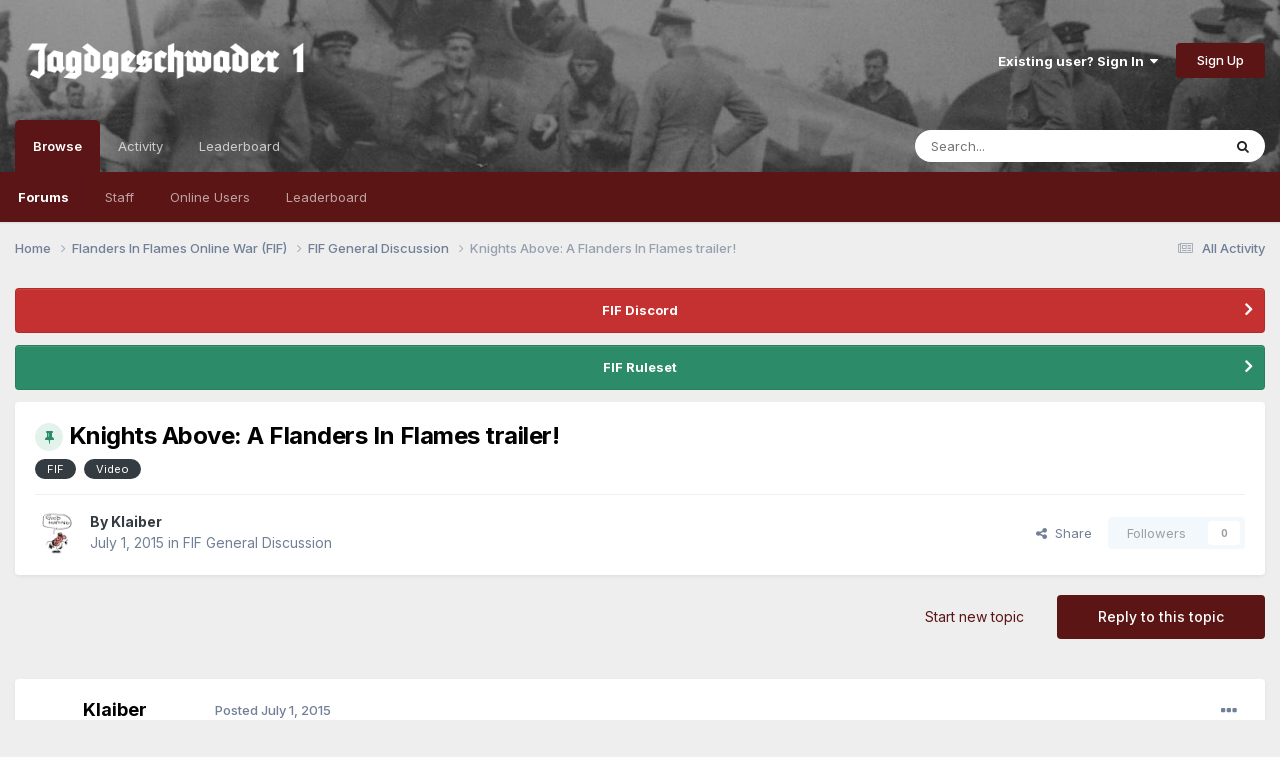

--- FILE ---
content_type: text/html;charset=UTF-8
request_url: https://forum.jg1.org/topic/3026-knights-above-a-flanders-in-flames-trailer/
body_size: 16497
content:
<!DOCTYPE html>
<html lang="en-US" dir="ltr">
	<head>
		<meta charset="utf-8">
		<title>Knights Above: A Flanders In Flames trailer! - FIF General Discussion - Jagdgeschwader 1 Forums</title>
		
		

	<meta name="viewport" content="width=device-width, initial-scale=1">


	
	


	<meta name="twitter:card" content="summary" />




	
		
			
				<meta property="og:title" content="Knights Above: A Flanders In Flames trailer!">
			
		
	

	
		
			
				<meta property="og:type" content="website">
			
		
	

	
		
			
				<meta property="og:url" content="https://forum.jg1.org/topic/3026-knights-above-a-flanders-in-flames-trailer/">
			
		
	

	
		
			
				<meta name="description" content="S! All, Welcome to the Flanders In Flames Online War! Enjoy this awesome trailer, courtesy of JG1_Hotlead. Hope to see you all in the skies!">
			
		
	

	
		
			
				<meta property="og:description" content="S! All, Welcome to the Flanders In Flames Online War! Enjoy this awesome trailer, courtesy of JG1_Hotlead. Hope to see you all in the skies!">
			
		
	

	
		
			
				<meta property="og:updated_time" content="2018-10-29T04:44:23Z">
			
		
	

	
		
			
				<meta name="keywords" content="FIF, Video">
			
		
	

	
		
			
				<meta property="og:site_name" content="Jagdgeschwader 1 Forums">
			
		
	

	
		
			
				<meta property="og:locale" content="en_US">
			
		
	


	
		<link rel="canonical" href="https://forum.jg1.org/topic/3026-knights-above-a-flanders-in-flames-trailer/" />
	

	
		<link as="style" rel="preload" href="https://forum.jg1.org/applications/core/interface/ckeditor/ckeditor/skins/ips/editor.css?t=P1PF" />
	





<link rel="manifest" href="https://forum.jg1.org/manifest.webmanifest/">
<meta name="msapplication-config" content="https://forum.jg1.org/browserconfig.xml/">
<meta name="msapplication-starturl" content="/">
<meta name="application-name" content="Jagdgeschwader 1 Forums">
<meta name="apple-mobile-web-app-title" content="Jagdgeschwader 1 Forums">

	<meta name="theme-color" content="#5c1515">






	

	
		
			<link rel="icon" sizes="36x36" href="https://forum.jg1.org/uploads/monthly_2019_05/android-chrome-36x36.png?v=1710294647">
		
	

	
		
			<link rel="icon" sizes="48x48" href="https://forum.jg1.org/uploads/monthly_2019_05/android-chrome-48x48.png?v=1710294647">
		
	

	
		
			<link rel="icon" sizes="72x72" href="https://forum.jg1.org/uploads/monthly_2019_05/android-chrome-72x72.png?v=1710294647">
		
	

	
		
			<link rel="icon" sizes="96x96" href="https://forum.jg1.org/uploads/monthly_2019_05/android-chrome-96x96.png?v=1710294647">
		
	

	
		
			<link rel="icon" sizes="144x144" href="https://forum.jg1.org/uploads/monthly_2019_05/android-chrome-144x144.png?v=1710294647">
		
	

	
		
			<link rel="icon" sizes="192x192" href="https://forum.jg1.org/uploads/monthly_2019_05/android-chrome-192x192.png?v=1710294647">
		
	

	
		
			<link rel="icon" sizes="256x256" href="https://forum.jg1.org/uploads/monthly_2019_05/android-chrome-256x256.png?v=1710294647">
		
	

	
		
			<link rel="icon" sizes="384x384" href="https://forum.jg1.org/uploads/monthly_2019_05/android-chrome-384x384.png?v=1710294647">
		
	

	
		
			<link rel="icon" sizes="512x512" href="https://forum.jg1.org/uploads/monthly_2019_05/android-chrome-512x512.png?v=1710294647">
		
	

	
		
			<meta name="msapplication-square70x70logo" content="https://forum.jg1.org/uploads/monthly_2019_05/msapplication-square70x70logo.png?v=1710294647"/>
		
	

	
		
			<meta name="msapplication-TileImage" content="https://forum.jg1.org/uploads/monthly_2019_05/msapplication-TileImage.png?v=1710294647"/>
		
	

	
		
			<meta name="msapplication-square150x150logo" content="https://forum.jg1.org/uploads/monthly_2019_05/msapplication-square150x150logo.png?v=1710294647"/>
		
	

	
		
			<meta name="msapplication-wide310x150logo" content="https://forum.jg1.org/uploads/monthly_2019_05/msapplication-wide310x150logo.png?v=1710294647"/>
		
	

	
		
			<meta name="msapplication-square310x310logo" content="https://forum.jg1.org/uploads/monthly_2019_05/msapplication-square310x310logo.png?v=1710294647"/>
		
	

	
		
			
				<link rel="apple-touch-icon" href="https://forum.jg1.org/uploads/monthly_2019_05/apple-touch-icon-57x57.png?v=1710294647">
			
		
	

	
		
			
				<link rel="apple-touch-icon" sizes="60x60" href="https://forum.jg1.org/uploads/monthly_2019_05/apple-touch-icon-60x60.png?v=1710294647">
			
		
	

	
		
			
				<link rel="apple-touch-icon" sizes="72x72" href="https://forum.jg1.org/uploads/monthly_2019_05/apple-touch-icon-72x72.png?v=1710294647">
			
		
	

	
		
			
				<link rel="apple-touch-icon" sizes="76x76" href="https://forum.jg1.org/uploads/monthly_2019_05/apple-touch-icon-76x76.png?v=1710294647">
			
		
	

	
		
			
				<link rel="apple-touch-icon" sizes="114x114" href="https://forum.jg1.org/uploads/monthly_2019_05/apple-touch-icon-114x114.png?v=1710294647">
			
		
	

	
		
			
				<link rel="apple-touch-icon" sizes="120x120" href="https://forum.jg1.org/uploads/monthly_2019_05/apple-touch-icon-120x120.png?v=1710294647">
			
		
	

	
		
			
				<link rel="apple-touch-icon" sizes="144x144" href="https://forum.jg1.org/uploads/monthly_2019_05/apple-touch-icon-144x144.png?v=1710294647">
			
		
	

	
		
			
				<link rel="apple-touch-icon" sizes="152x152" href="https://forum.jg1.org/uploads/monthly_2019_05/apple-touch-icon-152x152.png?v=1710294647">
			
		
	

	
		
			
				<link rel="apple-touch-icon" sizes="180x180" href="https://forum.jg1.org/uploads/monthly_2019_05/apple-touch-icon-180x180.png?v=1710294647">
			
		
	





<link rel="preload" href="//forum.jg1.org/applications/core/interface/font/fontawesome-webfont.woff2?v=4.7.0" as="font" crossorigin="anonymous">
		


	<link rel="preconnect" href="https://fonts.googleapis.com">
	<link rel="preconnect" href="https://fonts.gstatic.com" crossorigin>
	
		<link href="https://fonts.googleapis.com/css2?family=Inter:wght@300;400;500;600;700&display=swap" rel="stylesheet">
	



	<link rel='stylesheet' href='https://forum.jg1.org/uploads/css_built_2/341e4a57816af3ba440d891ca87450ff_framework.css?v=e837c9d6c51758848726' media='all'>

	<link rel='stylesheet' href='https://forum.jg1.org/uploads/css_built_2/05e81b71abe4f22d6eb8d1a929494829_responsive.css?v=e837c9d6c51758848726' media='all'>

	<link rel='stylesheet' href='https://forum.jg1.org/uploads/css_built_2/90eb5adf50a8c640f633d47fd7eb1778_core.css?v=e837c9d6c51758848726' media='all'>

	<link rel='stylesheet' href='https://forum.jg1.org/uploads/css_built_2/5a0da001ccc2200dc5625c3f3934497d_core_responsive.css?v=e837c9d6c51758848726' media='all'>

	<link rel='stylesheet' href='https://forum.jg1.org/uploads/css_built_2/62e269ced0fdab7e30e026f1d30ae516_forums.css?v=e837c9d6c51758848726' media='all'>

	<link rel='stylesheet' href='https://forum.jg1.org/uploads/css_built_2/76e62c573090645fb99a15a363d8620e_forums_responsive.css?v=e837c9d6c51758848726' media='all'>

	<link rel='stylesheet' href='https://forum.jg1.org/uploads/css_built_2/ebdea0c6a7dab6d37900b9190d3ac77b_topics.css?v=e837c9d6c51758848726' media='all'>





<link rel='stylesheet' href='https://forum.jg1.org/uploads/css_built_2/258adbb6e4f3e83cd3b355f84e3fa002_custom.css?v=e837c9d6c51758848726' media='all'>




		
		

	
	<link rel='shortcut icon' href='https://forum.jg1.org/uploads/monthly_2019_05/f_icon.png' type="image/png">

	</head>
	<body class='ipsApp ipsApp_front ipsJS_none ipsClearfix' data-controller='core.front.core.app' data-message="" data-pageApp='forums' data-pageLocation='front' data-pageModule='forums' data-pageController='topic' data-pageID='3026' >
		<a href='#ipsLayout_mainArea' class='ipsHide' title='Go to main content on this page' accesskey='m'>Jump to content</a>
		
			<div id='ipsLayout_header' class='ipsClearfix'>
				





				<header>
					<div class='ipsLayout_container'>
						


<a href='https://forum.jg1.org/' id='elLogo' accesskey='1'><img src="https://forum.jg1.org/uploads/monthly_2021_01/4_logo_jg1.png.0e482836f409093936f4853398c891b9.png.112aa84a62cb9587b1f7df0b19a00ed4.png" alt='Jagdgeschwader 1 Forums'></a>

						

	<ul id='elUserNav' class='ipsList_inline cSignedOut ipsResponsive_showDesktop'>
		
        
		
        
        
             <!-- changed 10/2022 -->
            <li id='elSignInLink'>
                <a href='https://forum.jg1.org/login/' data-ipsMenu-closeOnClick="false" data-ipsMenu id='elUserSignIn'>
                    Existing user? Sign In &nbsp;<i class='fa fa-caret-down'></i>
                </a>
                
<div id='elUserSignIn_menu' class='ipsMenu ipsMenu_auto ipsHide'>
	<form accept-charset='utf-8' method='post' action='https://forum.jg1.org/login/'>
		<input type="hidden" name="csrfKey" value="9b6bc370b8a45654e2f3d0b3b561f823">
		<input type="hidden" name="ref" value="aHR0cHM6Ly9mb3J1bS5qZzEub3JnL3RvcGljLzMwMjYta25pZ2h0cy1hYm92ZS1hLWZsYW5kZXJzLWluLWZsYW1lcy10cmFpbGVyLw==">
		<div data-role="loginForm">
			
			
			
				
<div class="ipsPad ipsForm ipsForm_vertical">
	<h4 class="ipsType_sectionHead">Sign In</h4>
	<br><br>
	<ul class='ipsList_reset'>
		<li class="ipsFieldRow ipsFieldRow_noLabel ipsFieldRow_fullWidth">
			
			
				<input type="email" placeholder="Email Address" name="auth" autocomplete="email">
			
		</li>
		<li class="ipsFieldRow ipsFieldRow_noLabel ipsFieldRow_fullWidth">
			<input type="password" placeholder="Password" name="password" autocomplete="current-password">
		</li>
		<li class="ipsFieldRow ipsFieldRow_checkbox ipsClearfix">
			<span class="ipsCustomInput">
				<input type="checkbox" name="remember_me" id="remember_me_checkbox" value="1" checked aria-checked="true">
				<span></span>
			</span>
			<div class="ipsFieldRow_content">
				<label class="ipsFieldRow_label" for="remember_me_checkbox">Remember me</label>
				<span class="ipsFieldRow_desc">Not recommended on shared computers</span>
			</div>
		</li>
		<li class="ipsFieldRow ipsFieldRow_fullWidth">
			<button type="submit" name="_processLogin" value="usernamepassword" class="ipsButton ipsButton_primary ipsButton_small" id="elSignIn_submit">Sign In</button>
			
				<p class="ipsType_right ipsType_small">
					
						<a href='https://forum.jg1.org/lostpassword/' data-ipsDialog data-ipsDialog-title='Forgot your password?'>
					
					Forgot your password?</a>
				</p>
			
		</li>
	</ul>
</div>
			
		</div>
	</form>
</div>
            </li>
            
        
		
			<li>
				
					<a href='https://forum.jg1.org/register/' data-ipsDialog data-ipsDialog-size='narrow' data-ipsDialog-title='Sign Up' id='elRegisterButton' class='ipsButton ipsButton_normal ipsButton_primary'>Sign Up</a>
				
			</li>
		
	</ul>

						
<ul class='ipsMobileHamburger ipsList_reset ipsResponsive_hideDesktop'>
	<li data-ipsDrawer data-ipsDrawer-drawerElem='#elMobileDrawer'>
		<a href='#'>
			
			
				
			
			
			
			<i class='fa fa-navicon'></i>
		</a>
	</li>
</ul>
					</div>
				</header>
				

	<nav data-controller='core.front.core.navBar' class=' ipsResponsive_showDesktop'>
		<div class='ipsNavBar_primary ipsLayout_container '>
			<ul data-role="primaryNavBar" class='ipsClearfix'>
				


	
		
		
			
		
		<li class='ipsNavBar_active' data-active id='elNavSecondary_1' data-role="navBarItem" data-navApp="core" data-navExt="CustomItem">
			
			
				<a href="https://forum.jg1.org"  data-navItem-id="1" data-navDefault>
					Browse<span class='ipsNavBar_active__identifier'></span>
				</a>
			
			
				<ul class='ipsNavBar_secondary ' data-role='secondaryNavBar'>
					


	
	

	
		
		
			
		
		<li class='ipsNavBar_active' data-active id='elNavSecondary_10' data-role="navBarItem" data-navApp="forums" data-navExt="Forums">
			
			
				<a href="https://forum.jg1.org"  data-navItem-id="10" data-navDefault>
					Forums<span class='ipsNavBar_active__identifier'></span>
				</a>
			
			
		</li>
	
	

	
	

	
		
		
		<li  id='elNavSecondary_12' data-role="navBarItem" data-navApp="core" data-navExt="StaffDirectory">
			
			
				<a href="https://forum.jg1.org/staff/"  data-navItem-id="12" >
					Staff<span class='ipsNavBar_active__identifier'></span>
				</a>
			
			
		</li>
	
	

	
		
		
		<li  id='elNavSecondary_13' data-role="navBarItem" data-navApp="core" data-navExt="OnlineUsers">
			
			
				<a href="https://forum.jg1.org/online/"  data-navItem-id="13" >
					Online Users<span class='ipsNavBar_active__identifier'></span>
				</a>
			
			
		</li>
	
	

	
		
		
		<li  id='elNavSecondary_14' data-role="navBarItem" data-navApp="core" data-navExt="Leaderboard">
			
			
				<a href="https://forum.jg1.org/leaderboard/"  data-navItem-id="14" >
					Leaderboard<span class='ipsNavBar_active__identifier'></span>
				</a>
			
			
		</li>
	
	

					<li class='ipsHide' id='elNavigationMore_1' data-role='navMore'>
						<a href='#' data-ipsMenu data-ipsMenu-appendTo='#elNavigationMore_1' id='elNavigationMore_1_dropdown'>More <i class='fa fa-caret-down'></i></a>
						<ul class='ipsHide ipsMenu ipsMenu_auto' id='elNavigationMore_1_dropdown_menu' data-role='moreDropdown'></ul>
					</li>
				</ul>
			
		</li>
	
	

	
		
		
		<li  id='elNavSecondary_2' data-role="navBarItem" data-navApp="core" data-navExt="CustomItem">
			
			
				<a href="https://forum.jg1.org/discover/"  data-navItem-id="2" >
					Activity<span class='ipsNavBar_active__identifier'></span>
				</a>
			
			
				<ul class='ipsNavBar_secondary ipsHide' data-role='secondaryNavBar'>
					


	
		
		
		<li  id='elNavSecondary_4' data-role="navBarItem" data-navApp="core" data-navExt="AllActivity">
			
			
				<a href="https://forum.jg1.org/discover/"  data-navItem-id="4" >
					All Activity<span class='ipsNavBar_active__identifier'></span>
				</a>
			
			
		</li>
	
	

	
	

	
	

	
	

	
		
		
		<li  id='elNavSecondary_8' data-role="navBarItem" data-navApp="core" data-navExt="Search">
			
			
				<a href="https://forum.jg1.org/search/"  data-navItem-id="8" >
					Search<span class='ipsNavBar_active__identifier'></span>
				</a>
			
			
		</li>
	
	

	
	

					<li class='ipsHide' id='elNavigationMore_2' data-role='navMore'>
						<a href='#' data-ipsMenu data-ipsMenu-appendTo='#elNavigationMore_2' id='elNavigationMore_2_dropdown'>More <i class='fa fa-caret-down'></i></a>
						<ul class='ipsHide ipsMenu ipsMenu_auto' id='elNavigationMore_2_dropdown_menu' data-role='moreDropdown'></ul>
					</li>
				</ul>
			
		</li>
	
	

	
		
		
		<li  id='elNavSecondary_15' data-role="navBarItem" data-navApp="core" data-navExt="Leaderboard">
			
			
				<a href="https://forum.jg1.org/leaderboard/"  data-navItem-id="15" >
					Leaderboard<span class='ipsNavBar_active__identifier'></span>
				</a>
			
			
		</li>
	
	

				<li class='ipsHide' id='elNavigationMore' data-role='navMore'>
					<a href='#' data-ipsMenu data-ipsMenu-appendTo='#elNavigationMore' id='elNavigationMore_dropdown'>More</a>
					<ul class='ipsNavBar_secondary ipsHide' data-role='secondaryNavBar'>
						<li class='ipsHide' id='elNavigationMore_more' data-role='navMore'>
							<a href='#' data-ipsMenu data-ipsMenu-appendTo='#elNavigationMore_more' id='elNavigationMore_more_dropdown'>More <i class='fa fa-caret-down'></i></a>
							<ul class='ipsHide ipsMenu ipsMenu_auto' id='elNavigationMore_more_dropdown_menu' data-role='moreDropdown'></ul>
						</li>
					</ul>
				</li>
			</ul>
			

	<div id="elSearchWrapper">
		<div id='elSearch' data-controller="core.front.core.quickSearch">
			<form accept-charset='utf-8' action='//forum.jg1.org/search/?do=quicksearch' method='post'>
                <input type='search' id='elSearchField' placeholder='Search...' name='q' autocomplete='off' aria-label='Search'>
                <details class='cSearchFilter'>
                    <summary class='cSearchFilter__text'></summary>
                    <ul class='cSearchFilter__menu'>
                        
                        <li><label><input type="radio" name="type" value="all" ><span class='cSearchFilter__menuText'>Everywhere</span></label></li>
                        
                            
                                <li><label><input type="radio" name="type" value='contextual_{&quot;type&quot;:&quot;forums_topic&quot;,&quot;nodes&quot;:44}' checked><span class='cSearchFilter__menuText'>This Forum</span></label></li>
                            
                                <li><label><input type="radio" name="type" value='contextual_{&quot;type&quot;:&quot;forums_topic&quot;,&quot;item&quot;:3026}' checked><span class='cSearchFilter__menuText'>This Topic</span></label></li>
                            
                        
                        
                            <li><label><input type="radio" name="type" value="core_statuses_status"><span class='cSearchFilter__menuText'>Status Updates</span></label></li>
                        
                            <li><label><input type="radio" name="type" value="forums_topic"><span class='cSearchFilter__menuText'>Topics</span></label></li>
                        
                            <li><label><input type="radio" name="type" value="core_members"><span class='cSearchFilter__menuText'>Members</span></label></li>
                        
                    </ul>
                </details>
				<button class='cSearchSubmit' type="submit" aria-label='Search'><i class="fa fa-search"></i></button>
			</form>
		</div>
	</div>

		</div>
	</nav>

				
<ul id='elMobileNav' class='ipsResponsive_hideDesktop' data-controller='core.front.core.mobileNav'>
	
		
			
			
				
				
			
				
					<li id='elMobileBreadcrumb'>
						<a href='https://forum.jg1.org/forum/44-fif-general-discussion/'>
							<span>FIF General Discussion</span>
						</a>
					</li>
				
				
			
				
				
			
		
	
	
	
	<li >
		<a data-action="defaultStream" href='https://forum.jg1.org/discover/'><i class="fa fa-newspaper-o" aria-hidden="true"></i></a>
	</li>

	

	
		<li class='ipsJS_show'>
			<a href='https://forum.jg1.org/search/'><i class='fa fa-search'></i></a>
		</li>
	
</ul>
			</div>
		
		<main id='ipsLayout_body' class='ipsLayout_container'>
			<div id='ipsLayout_contentArea'>
				<div id='ipsLayout_contentWrapper'>
					
<nav class='ipsBreadcrumb ipsBreadcrumb_top ipsFaded_withHover'>
	

	<ul class='ipsList_inline ipsPos_right'>
		
		<li >
			<a data-action="defaultStream" class='ipsType_light '  href='https://forum.jg1.org/discover/'><i class="fa fa-newspaper-o" aria-hidden="true"></i> <span>All Activity</span></a>
		</li>
		
	</ul>

	<ul data-role="breadcrumbList">
		<li>
			<a title="Home" href='https://forum.jg1.org/'>
				<span>Home <i class='fa fa-angle-right'></i></span>
			</a>
		</li>
		
		
			<li>
				
					<a href='https://forum.jg1.org/forum/14-flanders-in-flames-online-war-fif/'>
						<span>Flanders In Flames Online War (FIF) <i class='fa fa-angle-right' aria-hidden="true"></i></span>
					</a>
				
			</li>
		
			<li>
				
					<a href='https://forum.jg1.org/forum/44-fif-general-discussion/'>
						<span>FIF General Discussion <i class='fa fa-angle-right' aria-hidden="true"></i></span>
					</a>
				
			</li>
		
			<li>
				
					Knights Above: A Flanders In Flames trailer!
				
			</li>
		
	</ul>
</nav>
					
					<div id='ipsLayout_mainArea'>
						
						
						
						

	


	<div class='cAnnouncementsContent'>
		
		<div class='cAnnouncementContentTop ipsAnnouncement ipsMessage_error ipsType_center'>
            
            <a href='https://forum.jg1.org/topic/3955-fif-discord-teamspeak-servers/' target="_blank" rel='noopener'>FIF Discord</a>
            
		</div>
		
		<div class='cAnnouncementContentTop ipsAnnouncement ipsMessage_success ipsType_center'>
            
            <a href='https://forum.jg1.org/topic/14825-flanders-in-flames-ruleset-for-flying-circus/' target="_blank" rel='noopener'>FlF Ruleset</a>
            
		</div>
		
	</div>



						



<div class='ipsPageHeader ipsResponsive_pull ipsBox ipsPadding sm:ipsPadding:half ipsMargin_bottom'>
		
	
	<div class='ipsFlex ipsFlex-ai:center ipsFlex-fw:wrap ipsGap:4'>
		<div class='ipsFlex-flex:11'>
			<h1 class='ipsType_pageTitle ipsContained_container'>
				
                    
                    
					
						<span><span class="ipsBadge ipsBadge_icon ipsBadge_positive" data-ipsTooltip title='Pinned'><i class='fa fa-thumb-tack'></i></span></span>
					
					
				

				
				
					<span class='ipsType_break ipsContained'>
						<span>Knights Above: A Flanders In Flames trailer!</span>
					</span>
				
			</h1>
			
			
				


	
		<ul class='ipsTags ipsList_inline ' >
			
				
					

<li >
	
	<a href="https://forum.jg1.org/tags/FIF/" class='ipsTag' title="Find other content tagged with 'FIF'" rel="tag" data-tag-label="FIF"><span>FIF</span></a>
	
</li>
				
					

<li >
	
	<a href="https://forum.jg1.org/tags/Video/" class='ipsTag' title="Find other content tagged with 'Video'" rel="tag" data-tag-label="Video"><span>Video</span></a>
	
</li>
				
			
			
		</ul>
		
	

			
		</div>
		
	</div>
	<hr class='ipsHr'>
	<div class='ipsPageHeader__meta ipsFlex ipsFlex-jc:between ipsFlex-ai:center ipsFlex-fw:wrap ipsGap:3'>
		<div class='ipsFlex-flex:11'>
			<div class='ipsPhotoPanel ipsPhotoPanel_mini ipsPhotoPanel_notPhone ipsClearfix'>
				


	<a href="https://forum.jg1.org/profile/4-klaiber/" rel="nofollow" data-ipsHover data-ipsHover-width="370" data-ipsHover-target="https://forum.jg1.org/profile/4-klaiber/?do=hovercard" class="ipsUserPhoto ipsUserPhoto_mini" title="Go to Klaiber's profile">
		<img src='https://forum.jg1.org/uploads/monthly_2019_06/ignatz_whap_ver2.thumb.png.fbd112eb18a02e2f11f0bf78c5ea1927.png' alt='Klaiber' loading="lazy">
	</a>

				<div>
					<p class='ipsType_reset ipsType_blendLinks'>
						<span class='ipsType_normal'>
						
							<strong>By 


<a href='https://forum.jg1.org/profile/4-klaiber/' rel="nofollow" data-ipsHover data-ipsHover-width='370' data-ipsHover-target='https://forum.jg1.org/profile/4-klaiber/?do=hovercard&amp;referrer=https%253A%252F%252Fforum.jg1.org%252Ftopic%252F3026-knights-above-a-flanders-in-flames-trailer%252F' title="Go to Klaiber's profile" class="ipsType_break">Klaiber</a></strong><br />
							<span class='ipsType_light'><time datetime='2015-07-01T22:13:31Z' title='07/01/2015 10:13  PM' data-short='10 yr'>July 1, 2015</time> in <a href="https://forum.jg1.org/forum/44-fif-general-discussion/">FIF General Discussion</a></span>
						
						</span>
					</p>
				</div>
			</div>
		</div>
		
			<div class='ipsFlex-flex:01 ipsResponsive_hidePhone'>
				<div class='ipsShareLinks'>
					
						


    <a href='#elShareItem_1758068183_menu' id='elShareItem_1758068183' data-ipsMenu class='ipsShareButton ipsButton ipsButton_verySmall ipsButton_link ipsButton_link--light'>
        <span><i class='fa fa-share-alt'></i></span> &nbsp;Share
    </a>

    <div class='ipsPadding ipsMenu ipsMenu_normal ipsHide' id='elShareItem_1758068183_menu' data-controller="core.front.core.sharelink">
        
        
        <span data-ipsCopy data-ipsCopy-flashmessage>
            <a href="https://forum.jg1.org/topic/3026-knights-above-a-flanders-in-flames-trailer/" class="ipsButton ipsButton_light ipsButton_small ipsButton_fullWidth" data-role="copyButton" data-clipboard-text="https://forum.jg1.org/topic/3026-knights-above-a-flanders-in-flames-trailer/" data-ipstooltip title='Copy Link to Clipboard'><i class="fa fa-clone"></i> https://forum.jg1.org/topic/3026-knights-above-a-flanders-in-flames-trailer/</a>
        </span>
        <ul class='ipsShareLinks ipsMargin_top:half'>
            
                <li>
<a href="https://x.com/share?url=https%3A%2F%2Fforum.jg1.org%2Ftopic%2F3026-knights-above-a-flanders-in-flames-trailer%2F" class="cShareLink cShareLink_x" target="_blank" data-role="shareLink" title='Share on X' data-ipsTooltip rel='nofollow noopener'>
    <i class="fa fa-x"></i>
</a></li>
            
                <li>
<a href="https://www.facebook.com/sharer/sharer.php?u=https%3A%2F%2Fforum.jg1.org%2Ftopic%2F3026-knights-above-a-flanders-in-flames-trailer%2F" class="cShareLink cShareLink_facebook" target="_blank" data-role="shareLink" title='Share on Facebook' data-ipsTooltip rel='noopener nofollow'>
	<i class="fa fa-facebook"></i>
</a></li>
            
                <li>
<a href="https://www.reddit.com/submit?url=https%3A%2F%2Fforum.jg1.org%2Ftopic%2F3026-knights-above-a-flanders-in-flames-trailer%2F&amp;title=Knights+Above%3A+A+Flanders+In+Flames+trailer%21" rel="nofollow noopener" class="cShareLink cShareLink_reddit" target="_blank" title='Share on Reddit' data-ipsTooltip>
	<i class="fa fa-reddit"></i>
</a></li>
            
                <li>
<a href="mailto:?subject=Knights%20Above%3A%20A%20Flanders%20In%20Flames%20trailer%21&body=https%3A%2F%2Fforum.jg1.org%2Ftopic%2F3026-knights-above-a-flanders-in-flames-trailer%2F" rel='nofollow' class='cShareLink cShareLink_email' title='Share via email' data-ipsTooltip>
	<i class="fa fa-envelope"></i>
</a></li>
            
                <li>
<a href="https://pinterest.com/pin/create/button/?url=https://forum.jg1.org/topic/3026-knights-above-a-flanders-in-flames-trailer/&amp;media=" class="cShareLink cShareLink_pinterest" rel="nofollow noopener" target="_blank" data-role="shareLink" title='Share on Pinterest' data-ipsTooltip>
	<i class="fa fa-pinterest"></i>
</a></li>
            
        </ul>
        
            <hr class='ipsHr'>
            <button class='ipsHide ipsButton ipsButton_verySmall ipsButton_light ipsButton_fullWidth ipsMargin_top:half' data-controller='core.front.core.webshare' data-role='webShare' data-webShareTitle='Knights Above: A Flanders In Flames trailer!' data-webShareText='Knights Above: A Flanders In Flames trailer!' data-webShareUrl='https://forum.jg1.org/topic/3026-knights-above-a-flanders-in-flames-trailer/'>More sharing options...</button>
        
    </div>

					
					
                    

					



					

<div data-followApp='forums' data-followArea='topic' data-followID='3026' data-controller='core.front.core.followButton'>
	

	<a href='https://forum.jg1.org/login/' rel="nofollow" class="ipsFollow ipsPos_middle ipsButton ipsButton_light ipsButton_verySmall ipsButton_disabled" data-role="followButton" data-ipsTooltip title='Sign in to follow this'>
		<span>Followers</span>
		<span class='ipsCommentCount'>0</span>
	</a>

</div>
				</div>
			</div>
					
	</div>
	
	
</div>








<div class='ipsClearfix'>
	<ul class="ipsToolList ipsToolList_horizontal ipsClearfix ipsSpacer_both ">
		
			<li class='ipsToolList_primaryAction'>
				<span data-controller='forums.front.topic.reply'>
					
						<a href='#replyForm' rel="nofollow" class='ipsButton ipsButton_important ipsButton_medium ipsButton_fullWidth' data-action='replyToTopic'>Reply to this topic</a>
					
				</span>
			</li>
		
		
			<li class='ipsResponsive_hidePhone'>
				
					<a href="https://forum.jg1.org/forum/44-fif-general-discussion/?do=add" rel="nofollow" class='ipsButton ipsButton_link ipsButton_medium ipsButton_fullWidth' title='Start a new topic in this forum'>Start new topic</a>
				
			</li>
		
		
	</ul>
</div>

<div id='comments' data-controller='core.front.core.commentFeed,forums.front.topic.view, core.front.core.ignoredComments' data-autoPoll data-baseURL='https://forum.jg1.org/topic/3026-knights-above-a-flanders-in-flames-trailer/' data-lastPage data-feedID='topic-3026' class='cTopic ipsClear ipsSpacer_top'>
	
			
	

	

<div data-controller='core.front.core.recommendedComments' data-url='https://forum.jg1.org/topic/3026-knights-above-a-flanders-in-flames-trailer/?recommended=comments' class='ipsRecommendedComments ipsHide'>
	<div data-role="recommendedComments">
		<h2 class='ipsType_sectionHead ipsType_large ipsType_bold ipsMargin_bottom'>Recommended Posts</h2>
		
	</div>
</div>
	
	<div id="elPostFeed" data-role='commentFeed' data-controller='core.front.core.moderation' >
		<form action="https://forum.jg1.org/topic/3026-knights-above-a-flanders-in-flames-trailer/?csrfKey=9b6bc370b8a45654e2f3d0b3b561f823&amp;do=multimodComment" method="post" data-ipsPageAction data-role='moderationTools'>
			
			
				

					

					
					



<a id="findComment-15030"></a>
<a id="comment-15030"></a>
<article  id="elComment_15030" class="cPost ipsBox ipsResponsive_pull  ipsComment  ipsComment_parent ipsClearfix ipsClear ipsColumns ipsColumns_noSpacing ipsColumns_collapsePhone    ">
	

	

	<div class="cAuthorPane_mobile ipsResponsive_showPhone">
		<div class="cAuthorPane_photo">
			<div class="cAuthorPane_photoWrap">
				


	<a href="https://forum.jg1.org/profile/4-klaiber/" rel="nofollow" data-ipsHover data-ipsHover-width="370" data-ipsHover-target="https://forum.jg1.org/profile/4-klaiber/?do=hovercard" class="ipsUserPhoto ipsUserPhoto_large" title="Go to Klaiber's profile">
		<img src='https://forum.jg1.org/uploads/monthly_2019_06/ignatz_whap_ver2.thumb.png.fbd112eb18a02e2f11f0bf78c5ea1927.png' alt='Klaiber' loading="lazy">
	</a>

				
				<span class="cAuthorPane_badge cAuthorPane_badge--moderator" data-ipstooltip title="Klaiber is a moderator"></span>
				
				
					<a href="https://forum.jg1.org/profile/4-klaiber/badges/" rel="nofollow">
						
<img src='https://forum.jg1.org/uploads/monthly_2021_06/14_GrandMaster.svg' loading="lazy" alt="Grand Master" class="cAuthorPane_badge cAuthorPane_badge--rank ipsOutline ipsOutline:2px" data-ipsTooltip title="Rank: Grand Master (14/14)">
					</a>
				
			</div>
		</div>
		<div class="cAuthorPane_content">
			<h3 class="ipsType_sectionHead cAuthorPane_author ipsType_break ipsType_blendLinks ipsFlex ipsFlex-ai:center">
				


<a href='https://forum.jg1.org/profile/4-klaiber/' rel="nofollow" data-ipsHover data-ipsHover-width='370' data-ipsHover-target='https://forum.jg1.org/profile/4-klaiber/?do=hovercard&amp;referrer=https%253A%252F%252Fforum.jg1.org%252Ftopic%252F3026-knights-above-a-flanders-in-flames-trailer%252F' title="Go to Klaiber's profile" class="ipsType_break"><span style='color:red;'>Klaiber</span></a>
			</h3>
			<div class="ipsType_light ipsType_reset">
			    <a href="https://forum.jg1.org/topic/3026-knights-above-a-flanders-in-flames-trailer/#findComment-15030" rel="nofollow" class="ipsType_blendLinks">Posted <time datetime='2015-07-01T22:13:31Z' title='07/01/2015 10:13  PM' data-short='10 yr'>July 1, 2015</time></a>
				
			</div>
		</div>
	</div>
	<aside class="ipsComment_author cAuthorPane ipsColumn ipsColumn_medium ipsResponsive_hidePhone">
		<h3 class="ipsType_sectionHead cAuthorPane_author ipsType_blendLinks ipsType_break">
<strong>


<a href='https://forum.jg1.org/profile/4-klaiber/' rel="nofollow" data-ipsHover data-ipsHover-width='370' data-ipsHover-target='https://forum.jg1.org/profile/4-klaiber/?do=hovercard&amp;referrer=https%253A%252F%252Fforum.jg1.org%252Ftopic%252F3026-knights-above-a-flanders-in-flames-trailer%252F' title="Go to Klaiber's profile" class="ipsType_break">Klaiber</a></strong>
			
		</h3>
		<ul class="cAuthorPane_info ipsList_reset">
			<li data-role="photo" class="cAuthorPane_photo">
				<div class="cAuthorPane_photoWrap">
					


	<a href="https://forum.jg1.org/profile/4-klaiber/" rel="nofollow" data-ipsHover data-ipsHover-width="370" data-ipsHover-target="https://forum.jg1.org/profile/4-klaiber/?do=hovercard" class="ipsUserPhoto ipsUserPhoto_large" title="Go to Klaiber's profile">
		<img src='https://forum.jg1.org/uploads/monthly_2019_06/ignatz_whap_ver2.thumb.png.fbd112eb18a02e2f11f0bf78c5ea1927.png' alt='Klaiber' loading="lazy">
	</a>

					
						<span class="cAuthorPane_badge cAuthorPane_badge--moderator" data-ipstooltip title="Klaiber is a moderator"></span>
					
					
						
<img src='https://forum.jg1.org/uploads/monthly_2021_06/14_GrandMaster.svg' loading="lazy" alt="Grand Master" class="cAuthorPane_badge cAuthorPane_badge--rank ipsOutline ipsOutline:2px" data-ipsTooltip title="Rank: Grand Master (14/14)">
					
				</div>
			</li>
			
				<li data-role="group"><span style='color:red;'>Administrators</span></li>

	
	
		
			<li class='nbSecGroupIcons nbSecGroupIconsPost ipsResponsive_hidePhone ipsPad_bottom' data-ipsTooltip title='Richthofen Pilots'>
				
					<img src='https://forum.jg1.org/uploads/monthly_2019_05/ForumGroups_Richthofen_small.png.700f732e0284e92228d40d6843784f2b.png' alt='Richthofen Pilots' class='cAuthorGroupIcon'>
				
			</li>
			
			
		
	
		
			<li class='nbSecGroupIcons nbSecGroupIconsPost ipsResponsive_hidePhone ipsPad_bottom' data-ipsTooltip title='Oesau Pilots'>
				
					<img src='https://forum.jg1.org/uploads/monthly_2019_05/ForumGroups_Oesau_small.png.8e0bb649cf3a48947c92ea97f093af9e.png' alt='Oesau Pilots' class='cAuthorGroupIcon'>
				
			</li>
			
			
		
	
		
			<li class='nbSecGroupIcons nbSecGroupIconsPost ipsResponsive_hidePhone ipsPad_bottom' data-ipsTooltip title='Schmenkel Pilots'>
				
					<img src='https://forum.jg1.org/uploads/monthly_2019_05/ForumGroups_Schmenkel_small.png.634c7b91e4663d8a33cd4f7ea29e0c21.png' alt='Schmenkel Pilots' class='cAuthorGroupIcon'>
				
			</li>
			
			
		
	
		
	
		
	
		
	
		
	
		
	
		
	
		
	
		
	
		
	
		
	
		
	
		
	
		
	
		
	
		
	
		
	

				
			
			
				<li data-role="stats" class="ipsMargin_top">
					<ul class="ipsList_reset ipsType_light ipsFlex ipsFlex-ai:center ipsFlex-jc:center ipsGap_row:2 cAuthorPane_stats">
						<li>
							
								<a href="https://forum.jg1.org/profile/4-klaiber/content/" rel="nofollow" title="22,550 posts" data-ipstooltip class="ipsType_blendLinks">
							
								<i class="fa fa-comment"></i> 22.6k
							
								</a>
							
						</li>
						
					</ul>
				</li>
			
			
				

	
	<li data-role='custom-field' class='ipsResponsive_hidePhone ipsType_break'>
		
<span class='ft'>Location</span>: <span class='fc'>Hill Valley</span>
	</li>
	

			
		</ul>
	</aside>
	<div class="ipsColumn ipsColumn_fluid ipsMargin:none">
		

<div id='comment-15030_wrap' data-controller='core.front.core.comment' data-commentApp='forums' data-commentType='forums' data-commentID="15030" data-quoteData='{&quot;userid&quot;:4,&quot;username&quot;:&quot;Klaiber&quot;,&quot;timestamp&quot;:1435788811,&quot;contentapp&quot;:&quot;forums&quot;,&quot;contenttype&quot;:&quot;forums&quot;,&quot;contentid&quot;:3026,&quot;contentclass&quot;:&quot;forums_Topic&quot;,&quot;contentcommentid&quot;:15030}' class='ipsComment_content ipsType_medium'>

	<div class='ipsComment_meta ipsType_light ipsFlex ipsFlex-ai:center ipsFlex-jc:between ipsFlex-fd:row-reverse'>
		<div class='ipsType_light ipsType_reset ipsType_blendLinks ipsComment_toolWrap'>
			<div class='ipsResponsive_hidePhone ipsComment_badges'>
				<ul class='ipsList_reset ipsFlex ipsFlex-jc:end ipsFlex-fw:wrap ipsGap:2 ipsGap_row:1'>
					
					
					
					
					
				</ul>
			</div>
			<ul class='ipsList_reset ipsComment_tools'>
				<li>
					<a href='#elControls_15030_menu' class='ipsComment_ellipsis' id='elControls_15030' title='More options...' data-ipsMenu data-ipsMenu-appendTo='#comment-15030_wrap'><i class='fa fa-ellipsis-h'></i></a>
					<ul id='elControls_15030_menu' class='ipsMenu ipsMenu_narrow ipsHide'>
						
							<li class='ipsMenu_item'><a href='https://forum.jg1.org/topic/3026-knights-above-a-flanders-in-flames-trailer/?do=reportComment&amp;comment=15030' data-ipsDialog data-ipsDialog-remoteSubmit data-ipsDialog-size='medium' data-ipsDialog-flashMessage='Thanks for your report.' data-ipsDialog-title="Report post" data-action='reportComment' title='Report this content'>Report</a></li>
						
						
                        
						
						
						
							
								
							
							
							
							
							
							
						
					</ul>
				</li>
				
			</ul>
		</div>

		<div class='ipsType_reset ipsResponsive_hidePhone'>
		   
		   Posted <time datetime='2015-07-01T22:13:31Z' title='07/01/2015 10:13  PM' data-short='10 yr'>July 1, 2015</time>
		   
			
			<span class='ipsResponsive_hidePhone'>
				
				
			</span>
		</div>
	</div>

	

    

	<div class='cPost_contentWrap'>
		
		<div data-role='commentContent' class='ipsType_normal ipsType_richText ipsPadding_bottom ipsContained' data-controller='core.front.core.lightboxedImages'>
			
<p>S! All,</p>
<p> </p>
<p>Welcome to the Flanders In Flames Online War!</p>
<p> </p>
<p>Enjoy this awesome trailer, courtesy of JG1_Hotlead.</p>
<p> </p>
<p>Hope to see you all in the skies!</p>
<p> </p>
<p>
</p>
<div class="ipsEmbeddedVideo" contenteditable="false"><div><iframe width="480" height="270" frameborder="0" allow="accelerometer; autoplay; encrypted-media; gyroscope; picture-in-picture" allowfullscreen="" data-embed-src="https://www.youtube.com/embed/gYKUZYG7lng?feature=oembed"></iframe></div></div>
<p> </p>
<p> </p>


			
		</div>

		
			<div class='ipsItemControls'>
				
					
						

	<div data-controller='core.front.core.reaction' class='ipsItemControls_right ipsClearfix '>	
		<div class='ipsReact ipsPos_right'>
			
				
				<div class='ipsReact_blurb ' data-role='reactionBlurb'>
					
						

	
	<ul class='ipsReact_reactions'>
		
			<li class="ipsReact_overview ipsType_blendLinks">
				
<a href='https://forum.jg1.org/profile/1674-hans-von-freden/' rel="nofollow" data-ipsHover data-ipsHover-width="370" data-ipsHover-target='https://forum.jg1.org/profile/1674-hans-von-freden/?do=hovercard' title="Go to Hans von Freden's profile" class="ipsType_break">Hans von Freden</a>, 
<a href='https://forum.jg1.org/profile/4-klaiber/' rel="nofollow" data-ipsHover data-ipsHover-width="370" data-ipsHover-target='https://forum.jg1.org/profile/4-klaiber/?do=hovercard' title="Go to Klaiber's profile" class="ipsType_break">Klaiber</a>, 
<a href='https://forum.jg1.org/profile/2459-93rd-aero-rtalbot/' rel="nofollow" data-ipsHover data-ipsHover-width="370" data-ipsHover-target='https://forum.jg1.org/profile/2459-93rd-aero-rtalbot/?do=hovercard' title="Go to 93rd Aero, R.Talbot's profile" class="ipsType_break">93rd Aero, R.Talbot</a> and 

<a href='https://forum.jg1.org/topic/3026-knights-above-a-flanders-in-flames-trailer/?do=showReactionsComment&amp;comment=15030' data-ipsDialog data-ipsDialog-destructOnClose data-ipsDialog-size='medium' data-ipsDialog-title='See who reacted to this' title='See who reacted to this' data-ipsTooltip data-ipsTooltip-label='[&quot;BaronVonMyakin&quot;,&quot;Stuka&quot;,&quot;J5_Hotlead&quot;]' data-ipsTooltip-json data-ipsTooltip-safe>3 others</a>

			</li>
		
		
			
				
				<li class='ipsReact_reactCount'>
					
						<a href='https://forum.jg1.org/topic/3026-knights-above-a-flanders-in-flames-trailer/?do=showReactionsComment&amp;comment=15030&amp;reaction=1' data-ipsDialog data-ipsDialog-size='medium' data-ipsDialog-title='See who reacted to this' data-ipsTooltip data-ipsTooltip-label="<strong>Like</strong><br>Loading..." data-ipsTooltip-ajax="https://forum.jg1.org/topic/3026-knights-above-a-flanders-in-flames-trailer/?do=showReactionsComment&amp;comment=15030&amp;reaction=1&amp;tooltip=1" data-ipsTooltip-safe title="See who reacted &quot;Like&quot;">
					
							<span>
								<img src='https://forum.jg1.org/uploads/reactions/react_like.png' alt="Like" loading="lazy">
							</span>
							<span>
								6
							</span>
					
						</a>
					
				</li>
			
		
	</ul>

					
				</div>
			
			
			
		</div>
	</div>

					
				
				<ul class='ipsComment_controls ipsClearfix ipsItemControls_left' data-role="commentControls">
					
						
						
							<li data-ipsQuote-editor='topic_comment' data-ipsQuote-target='#comment-15030' class='ipsJS_show'>
								<button class='ipsButton ipsButton_light ipsButton_verySmall ipsButton_narrow cMultiQuote ipsHide' data-action='multiQuoteComment' data-ipsTooltip data-ipsQuote-multiQuote data-mqId='mq15030' title='MultiQuote'><i class='fa fa-plus'></i></button>
							</li>
							<li data-ipsQuote-editor='topic_comment' data-ipsQuote-target='#comment-15030' class='ipsJS_show'>
								<a href='#' data-action='quoteComment' data-ipsQuote-singleQuote>Quote</a>
							</li>
						
						
						
												
					
					<li class='ipsHide' data-role='commentLoading'>
						<span class='ipsLoading ipsLoading_tiny ipsLoading_noAnim'></span>
					</li>
				</ul>
			</div>
		

		
			

		
	</div>

	
    
</div>
	</div>
</article>

					
					
					
				

					

					
					



<a id="findComment-15031"></a>
<a id="comment-15031"></a>
<article  id="elComment_15031" class="cPost ipsBox ipsResponsive_pull  ipsComment  ipsComment_parent ipsClearfix ipsClear ipsColumns ipsColumns_noSpacing ipsColumns_collapsePhone    ">
	

	

	<div class="cAuthorPane_mobile ipsResponsive_showPhone">
		<div class="cAuthorPane_photo">
			<div class="cAuthorPane_photoWrap">
				


	<a href="https://forum.jg1.org/profile/327-vonrd/" rel="nofollow" data-ipsHover data-ipsHover-width="370" data-ipsHover-target="https://forum.jg1.org/profile/327-vonrd/?do=hovercard" class="ipsUserPhoto ipsUserPhoto_large" title="Go to Vonrd's profile">
		<img src='https://forum.jg1.org/uploads/profile/photo-thumb-327.jpg' alt='Vonrd' loading="lazy">
	</a>

				
				<span class="cAuthorPane_badge cAuthorPane_badge--moderator" data-ipstooltip title="Vonrd is a moderator"></span>
				
				
					<a href="https://forum.jg1.org/profile/327-vonrd/badges/" rel="nofollow">
						
<img src='https://forum.jg1.org/uploads/monthly_2021_06/14_GrandMaster.svg' loading="lazy" alt="Grand Master" class="cAuthorPane_badge cAuthorPane_badge--rank ipsOutline ipsOutline:2px" data-ipsTooltip title="Rank: Grand Master (14/14)">
					</a>
				
			</div>
		</div>
		<div class="cAuthorPane_content">
			<h3 class="ipsType_sectionHead cAuthorPane_author ipsType_break ipsType_blendLinks ipsFlex ipsFlex-ai:center">
				


<a href='https://forum.jg1.org/profile/327-vonrd/' rel="nofollow" data-ipsHover data-ipsHover-width='370' data-ipsHover-target='https://forum.jg1.org/profile/327-vonrd/?do=hovercard&amp;referrer=https%253A%252F%252Fforum.jg1.org%252Ftopic%252F3026-knights-above-a-flanders-in-flames-trailer%252F' title="Go to Vonrd's profile" class="ipsType_break">Vonrd</a>
			</h3>
			<div class="ipsType_light ipsType_reset">
			    <a href="https://forum.jg1.org/topic/3026-knights-above-a-flanders-in-flames-trailer/#findComment-15031" rel="nofollow" class="ipsType_blendLinks">Posted <time datetime='2015-07-02T03:12:24Z' title='07/02/2015 03:12  AM' data-short='10 yr'>July 2, 2015</time></a>
				
			</div>
		</div>
	</div>
	<aside class="ipsComment_author cAuthorPane ipsColumn ipsColumn_medium ipsResponsive_hidePhone">
		<h3 class="ipsType_sectionHead cAuthorPane_author ipsType_blendLinks ipsType_break">
<strong>


<a href='https://forum.jg1.org/profile/327-vonrd/' rel="nofollow" data-ipsHover data-ipsHover-width='370' data-ipsHover-target='https://forum.jg1.org/profile/327-vonrd/?do=hovercard&amp;referrer=https%253A%252F%252Fforum.jg1.org%252Ftopic%252F3026-knights-above-a-flanders-in-flames-trailer%252F' title="Go to Vonrd's profile" class="ipsType_break">Vonrd</a></strong>
			
		</h3>
		<ul class="cAuthorPane_info ipsList_reset">
			<li data-role="photo" class="cAuthorPane_photo">
				<div class="cAuthorPane_photoWrap">
					


	<a href="https://forum.jg1.org/profile/327-vonrd/" rel="nofollow" data-ipsHover data-ipsHover-width="370" data-ipsHover-target="https://forum.jg1.org/profile/327-vonrd/?do=hovercard" class="ipsUserPhoto ipsUserPhoto_large" title="Go to Vonrd's profile">
		<img src='https://forum.jg1.org/uploads/profile/photo-thumb-327.jpg' alt='Vonrd' loading="lazy">
	</a>

					
						<span class="cAuthorPane_badge cAuthorPane_badge--moderator" data-ipstooltip title="Vonrd is a moderator"></span>
					
					
						
<img src='https://forum.jg1.org/uploads/monthly_2021_06/14_GrandMaster.svg' loading="lazy" alt="Grand Master" class="cAuthorPane_badge cAuthorPane_badge--rank ipsOutline ipsOutline:2px" data-ipsTooltip title="Rank: Grand Master (14/14)">
					
				</div>
			</li>
			
				<li data-role="group">Moderators</li>

	
	
		
			<li class='nbSecGroupIcons nbSecGroupIconsPost ipsResponsive_hidePhone ipsPad_bottom' data-ipsTooltip title='Richthofen Pilots'>
				
					<img src='https://forum.jg1.org/uploads/monthly_2019_05/ForumGroups_Richthofen_small.png.700f732e0284e92228d40d6843784f2b.png' alt='Richthofen Pilots' class='cAuthorGroupIcon'>
				
			</li>
			
			
		
	
		
			<li class='nbSecGroupIcons nbSecGroupIconsPost ipsResponsive_hidePhone ipsPad_bottom' data-ipsTooltip title='Oesau Pilots'>
				
					<img src='https://forum.jg1.org/uploads/monthly_2019_05/ForumGroups_Oesau_small.png.8e0bb649cf3a48947c92ea97f093af9e.png' alt='Oesau Pilots' class='cAuthorGroupIcon'>
				
			</li>
			
			
		
	
		
			<li class='nbSecGroupIcons nbSecGroupIconsPost ipsResponsive_hidePhone ipsPad_bottom' data-ipsTooltip title='Schmenkel Pilots'>
				
					<img src='https://forum.jg1.org/uploads/monthly_2019_05/ForumGroups_Schmenkel_small.png.634c7b91e4663d8a33cd4f7ea29e0c21.png' alt='Schmenkel Pilots' class='cAuthorGroupIcon'>
				
			</li>
			
			
		
	
		
	
		
	
		
	
		
	
		
	
		
	
		
	
		
	
		
	
		
	
		
	
		
	

				
			
			
				<li data-role="stats" class="ipsMargin_top">
					<ul class="ipsList_reset ipsType_light ipsFlex ipsFlex-ai:center ipsFlex-jc:center ipsGap_row:2 cAuthorPane_stats">
						<li>
							
								<a href="https://forum.jg1.org/profile/327-vonrd/content/" rel="nofollow" title="5,683 posts" data-ipstooltip class="ipsType_blendLinks">
							
								<i class="fa fa-comment"></i> 5.7k
							
								</a>
							
						</li>
						
					</ul>
				</li>
			
			
				

	
	<li data-role='custom-field' class='ipsResponsive_hidePhone ipsType_break'>
		
<span class='ft'>Location</span>: <span class='fc'>Oakland, CA</span>
	</li>
	

			
		</ul>
	</aside>
	<div class="ipsColumn ipsColumn_fluid ipsMargin:none">
		

<div id='comment-15031_wrap' data-controller='core.front.core.comment' data-commentApp='forums' data-commentType='forums' data-commentID="15031" data-quoteData='{&quot;userid&quot;:327,&quot;username&quot;:&quot;Vonrd&quot;,&quot;timestamp&quot;:1435806744,&quot;contentapp&quot;:&quot;forums&quot;,&quot;contenttype&quot;:&quot;forums&quot;,&quot;contentid&quot;:3026,&quot;contentclass&quot;:&quot;forums_Topic&quot;,&quot;contentcommentid&quot;:15031}' class='ipsComment_content ipsType_medium'>

	<div class='ipsComment_meta ipsType_light ipsFlex ipsFlex-ai:center ipsFlex-jc:between ipsFlex-fd:row-reverse'>
		<div class='ipsType_light ipsType_reset ipsType_blendLinks ipsComment_toolWrap'>
			<div class='ipsResponsive_hidePhone ipsComment_badges'>
				<ul class='ipsList_reset ipsFlex ipsFlex-jc:end ipsFlex-fw:wrap ipsGap:2 ipsGap_row:1'>
					
					
					
					
					
				</ul>
			</div>
			<ul class='ipsList_reset ipsComment_tools'>
				<li>
					<a href='#elControls_15031_menu' class='ipsComment_ellipsis' id='elControls_15031' title='More options...' data-ipsMenu data-ipsMenu-appendTo='#comment-15031_wrap'><i class='fa fa-ellipsis-h'></i></a>
					<ul id='elControls_15031_menu' class='ipsMenu ipsMenu_narrow ipsHide'>
						
							<li class='ipsMenu_item'><a href='https://forum.jg1.org/topic/3026-knights-above-a-flanders-in-flames-trailer/?do=reportComment&amp;comment=15031' data-ipsDialog data-ipsDialog-remoteSubmit data-ipsDialog-size='medium' data-ipsDialog-flashMessage='Thanks for your report.' data-ipsDialog-title="Report post" data-action='reportComment' title='Report this content'>Report</a></li>
						
						
                        
						
						
						
							
								
							
							
							
							
							
							
						
					</ul>
				</li>
				
			</ul>
		</div>

		<div class='ipsType_reset ipsResponsive_hidePhone'>
		   
		   Posted <time datetime='2015-07-02T03:12:24Z' title='07/02/2015 03:12  AM' data-short='10 yr'>July 2, 2015</time>
		   
			
			<span class='ipsResponsive_hidePhone'>
				
				
			</span>
		</div>
	</div>

	

    

	<div class='cPost_contentWrap'>
		
		<div data-role='commentContent' class='ipsType_normal ipsType_richText ipsPadding_bottom ipsContained' data-controller='core.front.core.lightboxedImages'>
			
<p>WOW! Nice 'Lead!</p>
<p> </p>
<p>
Could you post on the ROF forum?</p>


			
		</div>

		
			<div class='ipsItemControls'>
				
					
						

	<div data-controller='core.front.core.reaction' class='ipsItemControls_right ipsClearfix '>	
		<div class='ipsReact ipsPos_right'>
			
				
				<div class='ipsReact_blurb ipsHide' data-role='reactionBlurb'>
					
				</div>
			
			
			
		</div>
	</div>

					
				
				<ul class='ipsComment_controls ipsClearfix ipsItemControls_left' data-role="commentControls">
					
						
						
							<li data-ipsQuote-editor='topic_comment' data-ipsQuote-target='#comment-15031' class='ipsJS_show'>
								<button class='ipsButton ipsButton_light ipsButton_verySmall ipsButton_narrow cMultiQuote ipsHide' data-action='multiQuoteComment' data-ipsTooltip data-ipsQuote-multiQuote data-mqId='mq15031' title='MultiQuote'><i class='fa fa-plus'></i></button>
							</li>
							<li data-ipsQuote-editor='topic_comment' data-ipsQuote-target='#comment-15031' class='ipsJS_show'>
								<a href='#' data-action='quoteComment' data-ipsQuote-singleQuote>Quote</a>
							</li>
						
						
						
												
					
					<li class='ipsHide' data-role='commentLoading'>
						<span class='ipsLoading ipsLoading_tiny ipsLoading_noAnim'></span>
					</li>
				</ul>
			</div>
		

		
			

		
	</div>

	
    
</div>
	</div>
</article>

					
					
					
				

					

					
					



<a id="findComment-15036"></a>
<a id="comment-15036"></a>
<article  id="elComment_15036" class="cPost ipsBox ipsResponsive_pull  ipsComment  ipsComment_parent ipsClearfix ipsClear ipsColumns ipsColumns_noSpacing ipsColumns_collapsePhone    ">
	

	

	<div class="cAuthorPane_mobile ipsResponsive_showPhone">
		<div class="cAuthorPane_photo">
			<div class="cAuthorPane_photoWrap">
				


	<a href="https://forum.jg1.org/profile/4-klaiber/" rel="nofollow" data-ipsHover data-ipsHover-width="370" data-ipsHover-target="https://forum.jg1.org/profile/4-klaiber/?do=hovercard" class="ipsUserPhoto ipsUserPhoto_large" title="Go to Klaiber's profile">
		<img src='https://forum.jg1.org/uploads/monthly_2019_06/ignatz_whap_ver2.thumb.png.fbd112eb18a02e2f11f0bf78c5ea1927.png' alt='Klaiber' loading="lazy">
	</a>

				
				<span class="cAuthorPane_badge cAuthorPane_badge--moderator" data-ipstooltip title="Klaiber is a moderator"></span>
				
				
					<a href="https://forum.jg1.org/profile/4-klaiber/badges/" rel="nofollow">
						
<img src='https://forum.jg1.org/uploads/monthly_2021_06/14_GrandMaster.svg' loading="lazy" alt="Grand Master" class="cAuthorPane_badge cAuthorPane_badge--rank ipsOutline ipsOutline:2px" data-ipsTooltip title="Rank: Grand Master (14/14)">
					</a>
				
			</div>
		</div>
		<div class="cAuthorPane_content">
			<h3 class="ipsType_sectionHead cAuthorPane_author ipsType_break ipsType_blendLinks ipsFlex ipsFlex-ai:center">
				


<a href='https://forum.jg1.org/profile/4-klaiber/' rel="nofollow" data-ipsHover data-ipsHover-width='370' data-ipsHover-target='https://forum.jg1.org/profile/4-klaiber/?do=hovercard&amp;referrer=https%253A%252F%252Fforum.jg1.org%252Ftopic%252F3026-knights-above-a-flanders-in-flames-trailer%252F' title="Go to Klaiber's profile" class="ipsType_break"><span style='color:red;'>Klaiber</span></a>
			</h3>
			<div class="ipsType_light ipsType_reset">
			    <a href="https://forum.jg1.org/topic/3026-knights-above-a-flanders-in-flames-trailer/#findComment-15036" rel="nofollow" class="ipsType_blendLinks">Posted <time datetime='2015-07-02T13:26:01Z' title='07/02/2015 01:26  PM' data-short='10 yr'>July 2, 2015</time></a>
				
			</div>
		</div>
	</div>
	<aside class="ipsComment_author cAuthorPane ipsColumn ipsColumn_medium ipsResponsive_hidePhone">
		<h3 class="ipsType_sectionHead cAuthorPane_author ipsType_blendLinks ipsType_break">
<strong>


<a href='https://forum.jg1.org/profile/4-klaiber/' rel="nofollow" data-ipsHover data-ipsHover-width='370' data-ipsHover-target='https://forum.jg1.org/profile/4-klaiber/?do=hovercard&amp;referrer=https%253A%252F%252Fforum.jg1.org%252Ftopic%252F3026-knights-above-a-flanders-in-flames-trailer%252F' title="Go to Klaiber's profile" class="ipsType_break">Klaiber</a></strong>
			
		</h3>
		<ul class="cAuthorPane_info ipsList_reset">
			<li data-role="photo" class="cAuthorPane_photo">
				<div class="cAuthorPane_photoWrap">
					


	<a href="https://forum.jg1.org/profile/4-klaiber/" rel="nofollow" data-ipsHover data-ipsHover-width="370" data-ipsHover-target="https://forum.jg1.org/profile/4-klaiber/?do=hovercard" class="ipsUserPhoto ipsUserPhoto_large" title="Go to Klaiber's profile">
		<img src='https://forum.jg1.org/uploads/monthly_2019_06/ignatz_whap_ver2.thumb.png.fbd112eb18a02e2f11f0bf78c5ea1927.png' alt='Klaiber' loading="lazy">
	</a>

					
						<span class="cAuthorPane_badge cAuthorPane_badge--moderator" data-ipstooltip title="Klaiber is a moderator"></span>
					
					
						
<img src='https://forum.jg1.org/uploads/monthly_2021_06/14_GrandMaster.svg' loading="lazy" alt="Grand Master" class="cAuthorPane_badge cAuthorPane_badge--rank ipsOutline ipsOutline:2px" data-ipsTooltip title="Rank: Grand Master (14/14)">
					
				</div>
			</li>
			
				<li data-role="group"><span style='color:red;'>Administrators</span></li>

	
	
		
			<li class='nbSecGroupIcons nbSecGroupIconsPost ipsResponsive_hidePhone ipsPad_bottom' data-ipsTooltip title='Richthofen Pilots'>
				
					<img src='https://forum.jg1.org/uploads/monthly_2019_05/ForumGroups_Richthofen_small.png.700f732e0284e92228d40d6843784f2b.png' alt='Richthofen Pilots' class='cAuthorGroupIcon'>
				
			</li>
			
			
		
	
		
			<li class='nbSecGroupIcons nbSecGroupIconsPost ipsResponsive_hidePhone ipsPad_bottom' data-ipsTooltip title='Oesau Pilots'>
				
					<img src='https://forum.jg1.org/uploads/monthly_2019_05/ForumGroups_Oesau_small.png.8e0bb649cf3a48947c92ea97f093af9e.png' alt='Oesau Pilots' class='cAuthorGroupIcon'>
				
			</li>
			
			
		
	
		
			<li class='nbSecGroupIcons nbSecGroupIconsPost ipsResponsive_hidePhone ipsPad_bottom' data-ipsTooltip title='Schmenkel Pilots'>
				
					<img src='https://forum.jg1.org/uploads/monthly_2019_05/ForumGroups_Schmenkel_small.png.634c7b91e4663d8a33cd4f7ea29e0c21.png' alt='Schmenkel Pilots' class='cAuthorGroupIcon'>
				
			</li>
			
			
		
	
		
	
		
	
		
	
		
	
		
	
		
	
		
	
		
	
		
	
		
	
		
	
		
	
		
	
		
	
		
	
		
	

				
			
			
				<li data-role="stats" class="ipsMargin_top">
					<ul class="ipsList_reset ipsType_light ipsFlex ipsFlex-ai:center ipsFlex-jc:center ipsGap_row:2 cAuthorPane_stats">
						<li>
							
								<a href="https://forum.jg1.org/profile/4-klaiber/content/" rel="nofollow" title="22,550 posts" data-ipstooltip class="ipsType_blendLinks">
							
								<i class="fa fa-comment"></i> 22.6k
							
								</a>
							
						</li>
						
					</ul>
				</li>
			
			
				

	
	<li data-role='custom-field' class='ipsResponsive_hidePhone ipsType_break'>
		
<span class='ft'>Location</span>: <span class='fc'>Hill Valley</span>
	</li>
	

			
		</ul>
	</aside>
	<div class="ipsColumn ipsColumn_fluid ipsMargin:none">
		

<div id='comment-15036_wrap' data-controller='core.front.core.comment' data-commentApp='forums' data-commentType='forums' data-commentID="15036" data-quoteData='{&quot;userid&quot;:4,&quot;username&quot;:&quot;Klaiber&quot;,&quot;timestamp&quot;:1435843561,&quot;contentapp&quot;:&quot;forums&quot;,&quot;contenttype&quot;:&quot;forums&quot;,&quot;contentid&quot;:3026,&quot;contentclass&quot;:&quot;forums_Topic&quot;,&quot;contentcommentid&quot;:15036}' class='ipsComment_content ipsType_medium'>

	<div class='ipsComment_meta ipsType_light ipsFlex ipsFlex-ai:center ipsFlex-jc:between ipsFlex-fd:row-reverse'>
		<div class='ipsType_light ipsType_reset ipsType_blendLinks ipsComment_toolWrap'>
			<div class='ipsResponsive_hidePhone ipsComment_badges'>
				<ul class='ipsList_reset ipsFlex ipsFlex-jc:end ipsFlex-fw:wrap ipsGap:2 ipsGap_row:1'>
					
						<li><strong class="ipsBadge ipsBadge_large ipsComment_authorBadge">Author</strong></li>
					
					
					
					
					
				</ul>
			</div>
			<ul class='ipsList_reset ipsComment_tools'>
				<li>
					<a href='#elControls_15036_menu' class='ipsComment_ellipsis' id='elControls_15036' title='More options...' data-ipsMenu data-ipsMenu-appendTo='#comment-15036_wrap'><i class='fa fa-ellipsis-h'></i></a>
					<ul id='elControls_15036_menu' class='ipsMenu ipsMenu_narrow ipsHide'>
						
							<li class='ipsMenu_item'><a href='https://forum.jg1.org/topic/3026-knights-above-a-flanders-in-flames-trailer/?do=reportComment&amp;comment=15036' data-ipsDialog data-ipsDialog-remoteSubmit data-ipsDialog-size='medium' data-ipsDialog-flashMessage='Thanks for your report.' data-ipsDialog-title="Report post" data-action='reportComment' title='Report this content'>Report</a></li>
						
						
                        
						
						
						
							
								
							
							
							
							
							
							
						
					</ul>
				</li>
				
			</ul>
		</div>

		<div class='ipsType_reset ipsResponsive_hidePhone'>
		   
		   Posted <time datetime='2015-07-02T13:26:01Z' title='07/02/2015 01:26  PM' data-short='10 yr'>July 2, 2015</time>
		   
			
			<span class='ipsResponsive_hidePhone'>
				
				
			</span>
		</div>
	</div>

	

    

	<div class='cPost_contentWrap'>
		
		<div data-role='commentContent' class='ipsType_normal ipsType_richText ipsPadding_bottom ipsContained' data-controller='core.front.core.lightboxedImages'>
			<p>Hotlead did such a fantastic job, so he should definitely post it on the ROF boards.  That way, he gets the much deserved attention.</p>

			
		</div>

		
			<div class='ipsItemControls'>
				
					
						

	<div data-controller='core.front.core.reaction' class='ipsItemControls_right ipsClearfix '>	
		<div class='ipsReact ipsPos_right'>
			
				
				<div class='ipsReact_blurb ipsHide' data-role='reactionBlurb'>
					
				</div>
			
			
			
		</div>
	</div>

					
				
				<ul class='ipsComment_controls ipsClearfix ipsItemControls_left' data-role="commentControls">
					
						
						
							<li data-ipsQuote-editor='topic_comment' data-ipsQuote-target='#comment-15036' class='ipsJS_show'>
								<button class='ipsButton ipsButton_light ipsButton_verySmall ipsButton_narrow cMultiQuote ipsHide' data-action='multiQuoteComment' data-ipsTooltip data-ipsQuote-multiQuote data-mqId='mq15036' title='MultiQuote'><i class='fa fa-plus'></i></button>
							</li>
							<li data-ipsQuote-editor='topic_comment' data-ipsQuote-target='#comment-15036' class='ipsJS_show'>
								<a href='#' data-action='quoteComment' data-ipsQuote-singleQuote>Quote</a>
							</li>
						
						
						
												
					
					<li class='ipsHide' data-role='commentLoading'>
						<span class='ipsLoading ipsLoading_tiny ipsLoading_noAnim'></span>
					</li>
				</ul>
			</div>
		

		
			

		
	</div>

	
    
</div>
	</div>
</article>

					
					
					
				

					

					
					



<a id="findComment-15040"></a>
<a id="comment-15040"></a>
<article  id="elComment_15040" class="cPost ipsBox ipsResponsive_pull  ipsComment  ipsComment_parent ipsClearfix ipsClear ipsColumns ipsColumns_noSpacing ipsColumns_collapsePhone    ">
	

	

	<div class="cAuthorPane_mobile ipsResponsive_showPhone">
		<div class="cAuthorPane_photo">
			<div class="cAuthorPane_photoWrap">
				


	<a href="https://forum.jg1.org/profile/1442-j5_hotlead/" rel="nofollow" data-ipsHover data-ipsHover-width="370" data-ipsHover-target="https://forum.jg1.org/profile/1442-j5_hotlead/?do=hovercard" class="ipsUserPhoto ipsUserPhoto_large" title="Go to J5_Hotlead's profile">
		<img src='https://forum.jg1.org/uploads/monthly_2021_10/7A3E3358-E2C6-48E7-88CC-9025B0191AD4.thumb.jpeg.1ec79039ca80a1f732e194d68f00aeaf.jpeg' alt='J5_Hotlead' loading="lazy">
	</a>

				
				
					<a href="https://forum.jg1.org/profile/1442-j5_hotlead/badges/" rel="nofollow">
						
<img src='https://forum.jg1.org/uploads/monthly_2021_06/12_Mentor.svg' loading="lazy" alt="Mentor" class="cAuthorPane_badge cAuthorPane_badge--rank ipsOutline ipsOutline:2px" data-ipsTooltip title="Rank: Mentor (12/14)">
					</a>
				
			</div>
		</div>
		<div class="cAuthorPane_content">
			<h3 class="ipsType_sectionHead cAuthorPane_author ipsType_break ipsType_blendLinks ipsFlex ipsFlex-ai:center">
				


<a href='https://forum.jg1.org/profile/1442-j5_hotlead/' rel="nofollow" data-ipsHover data-ipsHover-width='370' data-ipsHover-target='https://forum.jg1.org/profile/1442-j5_hotlead/?do=hovercard&amp;referrer=https%253A%252F%252Fforum.jg1.org%252Ftopic%252F3026-knights-above-a-flanders-in-flames-trailer%252F' title="Go to J5_Hotlead's profile" class="ipsType_break">J5_Hotlead</a>
			</h3>
			<div class="ipsType_light ipsType_reset">
			    <a href="https://forum.jg1.org/topic/3026-knights-above-a-flanders-in-flames-trailer/#findComment-15040" rel="nofollow" class="ipsType_blendLinks">Posted <time datetime='2015-07-02T14:36:45Z' title='07/02/2015 02:36  PM' data-short='10 yr'>July 2, 2015</time></a>
				
			</div>
		</div>
	</div>
	<aside class="ipsComment_author cAuthorPane ipsColumn ipsColumn_medium ipsResponsive_hidePhone">
		<h3 class="ipsType_sectionHead cAuthorPane_author ipsType_blendLinks ipsType_break">
<strong>


<a href='https://forum.jg1.org/profile/1442-j5_hotlead/' rel="nofollow" data-ipsHover data-ipsHover-width='370' data-ipsHover-target='https://forum.jg1.org/profile/1442-j5_hotlead/?do=hovercard&amp;referrer=https%253A%252F%252Fforum.jg1.org%252Ftopic%252F3026-knights-above-a-flanders-in-flames-trailer%252F' title="Go to J5_Hotlead's profile" class="ipsType_break">J5_Hotlead</a></strong>
			
		</h3>
		<ul class="cAuthorPane_info ipsList_reset">
			<li data-role="photo" class="cAuthorPane_photo">
				<div class="cAuthorPane_photoWrap">
					


	<a href="https://forum.jg1.org/profile/1442-j5_hotlead/" rel="nofollow" data-ipsHover data-ipsHover-width="370" data-ipsHover-target="https://forum.jg1.org/profile/1442-j5_hotlead/?do=hovercard" class="ipsUserPhoto ipsUserPhoto_large" title="Go to J5_Hotlead's profile">
		<img src='https://forum.jg1.org/uploads/monthly_2021_10/7A3E3358-E2C6-48E7-88CC-9025B0191AD4.thumb.jpeg.1ec79039ca80a1f732e194d68f00aeaf.jpeg' alt='J5_Hotlead' loading="lazy">
	</a>

					
					
						
<img src='https://forum.jg1.org/uploads/monthly_2021_06/12_Mentor.svg' loading="lazy" alt="Mentor" class="cAuthorPane_badge cAuthorPane_badge--rank ipsOutline ipsOutline:2px" data-ipsTooltip title="Rank: Mentor (12/14)">
					
				</div>
			</li>
			
				<li data-role="group">Members</li>

	
	
		
	

				
			
			
				<li data-role="stats" class="ipsMargin_top">
					<ul class="ipsList_reset ipsType_light ipsFlex ipsFlex-ai:center ipsFlex-jc:center ipsGap_row:2 cAuthorPane_stats">
						<li>
							
								<a href="https://forum.jg1.org/profile/1442-j5_hotlead/content/" rel="nofollow" title="2,104 posts" data-ipstooltip class="ipsType_blendLinks">
							
								<i class="fa fa-comment"></i> 2.1k
							
								</a>
							
						</li>
						
					</ul>
				</li>
			
			
				

	
	<li data-role='custom-field' class='ipsResponsive_hidePhone ipsType_break'>
		
<span class='ft'>Location</span>: <span class='fc'>South Dakota, United States</span>
	</li>
	

			
		</ul>
	</aside>
	<div class="ipsColumn ipsColumn_fluid ipsMargin:none">
		

<div id='comment-15040_wrap' data-controller='core.front.core.comment' data-commentApp='forums' data-commentType='forums' data-commentID="15040" data-quoteData='{&quot;userid&quot;:1442,&quot;username&quot;:&quot;J5_Hotlead&quot;,&quot;timestamp&quot;:1435847805,&quot;contentapp&quot;:&quot;forums&quot;,&quot;contenttype&quot;:&quot;forums&quot;,&quot;contentid&quot;:3026,&quot;contentclass&quot;:&quot;forums_Topic&quot;,&quot;contentcommentid&quot;:15040}' class='ipsComment_content ipsType_medium'>

	<div class='ipsComment_meta ipsType_light ipsFlex ipsFlex-ai:center ipsFlex-jc:between ipsFlex-fd:row-reverse'>
		<div class='ipsType_light ipsType_reset ipsType_blendLinks ipsComment_toolWrap'>
			<div class='ipsResponsive_hidePhone ipsComment_badges'>
				<ul class='ipsList_reset ipsFlex ipsFlex-jc:end ipsFlex-fw:wrap ipsGap:2 ipsGap_row:1'>
					
					
					
					
					
				</ul>
			</div>
			<ul class='ipsList_reset ipsComment_tools'>
				<li>
					<a href='#elControls_15040_menu' class='ipsComment_ellipsis' id='elControls_15040' title='More options...' data-ipsMenu data-ipsMenu-appendTo='#comment-15040_wrap'><i class='fa fa-ellipsis-h'></i></a>
					<ul id='elControls_15040_menu' class='ipsMenu ipsMenu_narrow ipsHide'>
						
							<li class='ipsMenu_item'><a href='https://forum.jg1.org/topic/3026-knights-above-a-flanders-in-flames-trailer/?do=reportComment&amp;comment=15040' data-ipsDialog data-ipsDialog-remoteSubmit data-ipsDialog-size='medium' data-ipsDialog-flashMessage='Thanks for your report.' data-ipsDialog-title="Report post" data-action='reportComment' title='Report this content'>Report</a></li>
						
						
                        
						
						
						
							
								
							
							
							
							
							
							
						
					</ul>
				</li>
				
			</ul>
		</div>

		<div class='ipsType_reset ipsResponsive_hidePhone'>
		   
		   Posted <time datetime='2015-07-02T14:36:45Z' title='07/02/2015 02:36  PM' data-short='10 yr'>July 2, 2015</time>
		   
			
			<span class='ipsResponsive_hidePhone'>
				
				
			</span>
		</div>
	</div>

	

    

	<div class='cPost_contentWrap'>
		
		<div data-role='commentContent' class='ipsType_normal ipsType_richText ipsPadding_bottom ipsContained' data-controller='core.front.core.lightboxedImages'>
			<p>Aw, thanks guys! <img alt=":)" src="https://forum.jg1.org/uploads/emoticons/default_smile.png" /> I'll probably post it later today. </p>

			
		</div>

		
			<div class='ipsItemControls'>
				
					
						

	<div data-controller='core.front.core.reaction' class='ipsItemControls_right ipsClearfix '>	
		<div class='ipsReact ipsPos_right'>
			
				
				<div class='ipsReact_blurb ipsHide' data-role='reactionBlurb'>
					
				</div>
			
			
			
		</div>
	</div>

					
				
				<ul class='ipsComment_controls ipsClearfix ipsItemControls_left' data-role="commentControls">
					
						
						
							<li data-ipsQuote-editor='topic_comment' data-ipsQuote-target='#comment-15040' class='ipsJS_show'>
								<button class='ipsButton ipsButton_light ipsButton_verySmall ipsButton_narrow cMultiQuote ipsHide' data-action='multiQuoteComment' data-ipsTooltip data-ipsQuote-multiQuote data-mqId='mq15040' title='MultiQuote'><i class='fa fa-plus'></i></button>
							</li>
							<li data-ipsQuote-editor='topic_comment' data-ipsQuote-target='#comment-15040' class='ipsJS_show'>
								<a href='#' data-action='quoteComment' data-ipsQuote-singleQuote>Quote</a>
							</li>
						
						
						
												
					
					<li class='ipsHide' data-role='commentLoading'>
						<span class='ipsLoading ipsLoading_tiny ipsLoading_noAnim'></span>
					</li>
				</ul>
			</div>
		

		
			

		
	</div>

	
    
</div>
	</div>
</article>

					
					
					
				

					

					
					



<a id="findComment-15046"></a>
<a id="comment-15046"></a>
<article  id="elComment_15046" class="cPost ipsBox ipsResponsive_pull  ipsComment  ipsComment_parent ipsClearfix ipsClear ipsColumns ipsColumns_noSpacing ipsColumns_collapsePhone    ">
	

	

	<div class="cAuthorPane_mobile ipsResponsive_showPhone">
		<div class="cAuthorPane_photo">
			<div class="cAuthorPane_photoWrap">
				


	<a href="https://forum.jg1.org/profile/516-snaggle/" rel="nofollow" data-ipsHover data-ipsHover-width="370" data-ipsHover-target="https://forum.jg1.org/profile/516-snaggle/?do=hovercard" class="ipsUserPhoto ipsUserPhoto_large" title="Go to Snaggle's profile">
		<img src='https://forum.jg1.org/uploads/profile/photo-thumb-516.png' alt='Snaggle' loading="lazy">
	</a>

				
				
					<a href="https://forum.jg1.org/profile/516-snaggle/badges/" rel="nofollow">
						
<img src='https://forum.jg1.org/uploads/monthly_2021_06/14_GrandMaster.svg' loading="lazy" alt="Grand Master" class="cAuthorPane_badge cAuthorPane_badge--rank ipsOutline ipsOutline:2px" data-ipsTooltip title="Rank: Grand Master (14/14)">
					</a>
				
			</div>
		</div>
		<div class="cAuthorPane_content">
			<h3 class="ipsType_sectionHead cAuthorPane_author ipsType_break ipsType_blendLinks ipsFlex ipsFlex-ai:center">
				


<a href='https://forum.jg1.org/profile/516-snaggle/' rel="nofollow" data-ipsHover data-ipsHover-width='370' data-ipsHover-target='https://forum.jg1.org/profile/516-snaggle/?do=hovercard&amp;referrer=https%253A%252F%252Fforum.jg1.org%252Ftopic%252F3026-knights-above-a-flanders-in-flames-trailer%252F' title="Go to Snaggle's profile" class="ipsType_break">Snaggle</a>
			</h3>
			<div class="ipsType_light ipsType_reset">
			    <a href="https://forum.jg1.org/topic/3026-knights-above-a-flanders-in-flames-trailer/#findComment-15046" rel="nofollow" class="ipsType_blendLinks">Posted <time datetime='2015-07-03T03:22:21Z' title='07/03/2015 03:22  AM' data-short='10 yr'>July 3, 2015</time></a>
				
			</div>
		</div>
	</div>
	<aside class="ipsComment_author cAuthorPane ipsColumn ipsColumn_medium ipsResponsive_hidePhone">
		<h3 class="ipsType_sectionHead cAuthorPane_author ipsType_blendLinks ipsType_break">
<strong>


<a href='https://forum.jg1.org/profile/516-snaggle/' rel="nofollow" data-ipsHover data-ipsHover-width='370' data-ipsHover-target='https://forum.jg1.org/profile/516-snaggle/?do=hovercard&amp;referrer=https%253A%252F%252Fforum.jg1.org%252Ftopic%252F3026-knights-above-a-flanders-in-flames-trailer%252F' title="Go to Snaggle's profile" class="ipsType_break">Snaggle</a></strong>
			
		</h3>
		<ul class="cAuthorPane_info ipsList_reset">
			<li data-role="photo" class="cAuthorPane_photo">
				<div class="cAuthorPane_photoWrap">
					


	<a href="https://forum.jg1.org/profile/516-snaggle/" rel="nofollow" data-ipsHover data-ipsHover-width="370" data-ipsHover-target="https://forum.jg1.org/profile/516-snaggle/?do=hovercard" class="ipsUserPhoto ipsUserPhoto_large" title="Go to Snaggle's profile">
		<img src='https://forum.jg1.org/uploads/profile/photo-thumb-516.png' alt='Snaggle' loading="lazy">
	</a>

					
					
						
<img src='https://forum.jg1.org/uploads/monthly_2021_06/14_GrandMaster.svg' loading="lazy" alt="Grand Master" class="cAuthorPane_badge cAuthorPane_badge--rank ipsOutline ipsOutline:2px" data-ipsTooltip title="Rank: Grand Master (14/14)">
					
				</div>
			</li>
			
				<li data-role="group">Members</li>

	
	
		
			<li class='nbSecGroupIcons nbSecGroupIconsPost ipsResponsive_hidePhone ipsPad_bottom' data-ipsTooltip title='Richthofen Pilots'>
				
					<img src='https://forum.jg1.org/uploads/monthly_2019_05/ForumGroups_Richthofen_small.png.700f732e0284e92228d40d6843784f2b.png' alt='Richthofen Pilots' class='cAuthorGroupIcon'>
				
			</li>
			
			
		
	
		
			<li class='nbSecGroupIcons nbSecGroupIconsPost ipsResponsive_hidePhone ipsPad_bottom' data-ipsTooltip title='Oesau Pilots'>
				
					<img src='https://forum.jg1.org/uploads/monthly_2019_05/ForumGroups_Oesau_small.png.8e0bb649cf3a48947c92ea97f093af9e.png' alt='Oesau Pilots' class='cAuthorGroupIcon'>
				
			</li>
			
			
		
	
		
			<li class='nbSecGroupIcons nbSecGroupIconsPost ipsResponsive_hidePhone ipsPad_bottom' data-ipsTooltip title='Schmenkel Pilots'>
				
					<img src='https://forum.jg1.org/uploads/monthly_2019_05/ForumGroups_Schmenkel_small.png.634c7b91e4663d8a33cd4f7ea29e0c21.png' alt='Schmenkel Pilots' class='cAuthorGroupIcon'>
				
			</li>
			
			
		
	
		
	
		
	
		
	
		
	
		
	

				
			
			
				<li data-role="stats" class="ipsMargin_top">
					<ul class="ipsList_reset ipsType_light ipsFlex ipsFlex-ai:center ipsFlex-jc:center ipsGap_row:2 cAuthorPane_stats">
						<li>
							
								<a href="https://forum.jg1.org/profile/516-snaggle/content/" rel="nofollow" title="3,908 posts" data-ipstooltip class="ipsType_blendLinks">
							
								<i class="fa fa-comment"></i> 3.9k
							
								</a>
							
						</li>
						
					</ul>
				</li>
			
			
				

	
	<li data-role='custom-field' class='ipsResponsive_hidePhone ipsType_break'>
		
<span class='ft'>Location</span>: <span class='fc'>Murfreesboro, Tennessee</span>
	</li>
	

			
		</ul>
	</aside>
	<div class="ipsColumn ipsColumn_fluid ipsMargin:none">
		

<div id='comment-15046_wrap' data-controller='core.front.core.comment' data-commentApp='forums' data-commentType='forums' data-commentID="15046" data-quoteData='{&quot;userid&quot;:516,&quot;username&quot;:&quot;Snaggle&quot;,&quot;timestamp&quot;:1435893741,&quot;contentapp&quot;:&quot;forums&quot;,&quot;contenttype&quot;:&quot;forums&quot;,&quot;contentid&quot;:3026,&quot;contentclass&quot;:&quot;forums_Topic&quot;,&quot;contentcommentid&quot;:15046}' class='ipsComment_content ipsType_medium'>

	<div class='ipsComment_meta ipsType_light ipsFlex ipsFlex-ai:center ipsFlex-jc:between ipsFlex-fd:row-reverse'>
		<div class='ipsType_light ipsType_reset ipsType_blendLinks ipsComment_toolWrap'>
			<div class='ipsResponsive_hidePhone ipsComment_badges'>
				<ul class='ipsList_reset ipsFlex ipsFlex-jc:end ipsFlex-fw:wrap ipsGap:2 ipsGap_row:1'>
					
					
					
					
					
				</ul>
			</div>
			<ul class='ipsList_reset ipsComment_tools'>
				<li>
					<a href='#elControls_15046_menu' class='ipsComment_ellipsis' id='elControls_15046' title='More options...' data-ipsMenu data-ipsMenu-appendTo='#comment-15046_wrap'><i class='fa fa-ellipsis-h'></i></a>
					<ul id='elControls_15046_menu' class='ipsMenu ipsMenu_narrow ipsHide'>
						
							<li class='ipsMenu_item'><a href='https://forum.jg1.org/topic/3026-knights-above-a-flanders-in-flames-trailer/?do=reportComment&amp;comment=15046' data-ipsDialog data-ipsDialog-remoteSubmit data-ipsDialog-size='medium' data-ipsDialog-flashMessage='Thanks for your report.' data-ipsDialog-title="Report post" data-action='reportComment' title='Report this content'>Report</a></li>
						
						
                        
						
						
						
							
								
							
							
							
							
							
							
						
					</ul>
				</li>
				
			</ul>
		</div>

		<div class='ipsType_reset ipsResponsive_hidePhone'>
		   
		   Posted <time datetime='2015-07-03T03:22:21Z' title='07/03/2015 03:22  AM' data-short='10 yr'>July 3, 2015</time>
		   
			
			<span class='ipsResponsive_hidePhone'>
				
				
			</span>
		</div>
	</div>

	

    

	<div class='cPost_contentWrap'>
		
		<div data-role='commentContent' class='ipsType_normal ipsType_richText ipsPadding_bottom ipsContained' data-controller='core.front.core.lightboxedImages'>
			<p>Wow!! WoW WoW!!!</p>

			
		</div>

		
			<div class='ipsItemControls'>
				
					
						

	<div data-controller='core.front.core.reaction' class='ipsItemControls_right ipsClearfix '>	
		<div class='ipsReact ipsPos_right'>
			
				
				<div class='ipsReact_blurb ipsHide' data-role='reactionBlurb'>
					
				</div>
			
			
			
		</div>
	</div>

					
				
				<ul class='ipsComment_controls ipsClearfix ipsItemControls_left' data-role="commentControls">
					
						
						
							<li data-ipsQuote-editor='topic_comment' data-ipsQuote-target='#comment-15046' class='ipsJS_show'>
								<button class='ipsButton ipsButton_light ipsButton_verySmall ipsButton_narrow cMultiQuote ipsHide' data-action='multiQuoteComment' data-ipsTooltip data-ipsQuote-multiQuote data-mqId='mq15046' title='MultiQuote'><i class='fa fa-plus'></i></button>
							</li>
							<li data-ipsQuote-editor='topic_comment' data-ipsQuote-target='#comment-15046' class='ipsJS_show'>
								<a href='#' data-action='quoteComment' data-ipsQuote-singleQuote>Quote</a>
							</li>
						
						
						
												
					
					<li class='ipsHide' data-role='commentLoading'>
						<span class='ipsLoading ipsLoading_tiny ipsLoading_noAnim'></span>
					</li>
				</ul>
			</div>
		

		
			

		
	</div>

	
    
</div>
	</div>
</article>

					
						<ul class='ipsTopicMeta'>
							
							
								<li class="ipsTopicMeta__item ipsTopicMeta__item--time">
									2 weeks later...
								</li>
							
						</ul>
					
					
					
				

					

					
					



<a id="findComment-15236"></a>
<a id="comment-15236"></a>
<article  id="elComment_15236" class="cPost ipsBox ipsResponsive_pull  ipsComment  ipsComment_parent ipsClearfix ipsClear ipsColumns ipsColumns_noSpacing ipsColumns_collapsePhone    ">
	

	

	<div class="cAuthorPane_mobile ipsResponsive_showPhone">
		<div class="cAuthorPane_photo">
			<div class="cAuthorPane_photoWrap">
				


	<a href="https://forum.jg1.org/profile/1738-duckiller/" rel="nofollow" data-ipsHover data-ipsHover-width="370" data-ipsHover-target="https://forum.jg1.org/profile/1738-duckiller/?do=hovercard" class="ipsUserPhoto ipsUserPhoto_large" title="Go to Duckiller's profile">
		<img src='data:image/svg+xml,%3Csvg%20xmlns%3D%22http%3A%2F%2Fwww.w3.org%2F2000%2Fsvg%22%20viewBox%3D%220%200%201024%201024%22%20style%3D%22background%3A%23c46271%22%3E%3Cg%3E%3Ctext%20text-anchor%3D%22middle%22%20dy%3D%22.35em%22%20x%3D%22512%22%20y%3D%22512%22%20fill%3D%22%23ffffff%22%20font-size%3D%22700%22%20font-family%3D%22-apple-system%2C%20BlinkMacSystemFont%2C%20Roboto%2C%20Helvetica%2C%20Arial%2C%20sans-serif%22%3ED%3C%2Ftext%3E%3C%2Fg%3E%3C%2Fsvg%3E' alt='Duckiller' loading="lazy">
	</a>

				
				
					<a href="https://forum.jg1.org/profile/1738-duckiller/badges/" rel="nofollow">
						
<img src='https://forum.jg1.org/uploads/monthly_2021_06/1_Newbie.svg' loading="lazy" alt="Newbie" class="cAuthorPane_badge cAuthorPane_badge--rank ipsOutline ipsOutline:2px" data-ipsTooltip title="Rank: Newbie (1/14)">
					</a>
				
			</div>
		</div>
		<div class="cAuthorPane_content">
			<h3 class="ipsType_sectionHead cAuthorPane_author ipsType_break ipsType_blendLinks ipsFlex ipsFlex-ai:center">
				


<a href='https://forum.jg1.org/profile/1738-duckiller/' rel="nofollow" data-ipsHover data-ipsHover-width='370' data-ipsHover-target='https://forum.jg1.org/profile/1738-duckiller/?do=hovercard&amp;referrer=https%253A%252F%252Fforum.jg1.org%252Ftopic%252F3026-knights-above-a-flanders-in-flames-trailer%252F' title="Go to Duckiller's profile" class="ipsType_break">Duckiller</a>
			</h3>
			<div class="ipsType_light ipsType_reset">
			    <a href="https://forum.jg1.org/topic/3026-knights-above-a-flanders-in-flames-trailer/#findComment-15236" rel="nofollow" class="ipsType_blendLinks">Posted <time datetime='2015-07-16T16:16:11Z' title='07/16/2015 04:16  PM' data-short='10 yr'>July 16, 2015</time></a>
				
			</div>
		</div>
	</div>
	<aside class="ipsComment_author cAuthorPane ipsColumn ipsColumn_medium ipsResponsive_hidePhone">
		<h3 class="ipsType_sectionHead cAuthorPane_author ipsType_blendLinks ipsType_break">
<strong>


<a href='https://forum.jg1.org/profile/1738-duckiller/' rel="nofollow" data-ipsHover data-ipsHover-width='370' data-ipsHover-target='https://forum.jg1.org/profile/1738-duckiller/?do=hovercard&amp;referrer=https%253A%252F%252Fforum.jg1.org%252Ftopic%252F3026-knights-above-a-flanders-in-flames-trailer%252F' title="Go to Duckiller's profile" class="ipsType_break">Duckiller</a></strong>
			
		</h3>
		<ul class="cAuthorPane_info ipsList_reset">
			<li data-role="photo" class="cAuthorPane_photo">
				<div class="cAuthorPane_photoWrap">
					


	<a href="https://forum.jg1.org/profile/1738-duckiller/" rel="nofollow" data-ipsHover data-ipsHover-width="370" data-ipsHover-target="https://forum.jg1.org/profile/1738-duckiller/?do=hovercard" class="ipsUserPhoto ipsUserPhoto_large" title="Go to Duckiller's profile">
		<img src='data:image/svg+xml,%3Csvg%20xmlns%3D%22http%3A%2F%2Fwww.w3.org%2F2000%2Fsvg%22%20viewBox%3D%220%200%201024%201024%22%20style%3D%22background%3A%23c46271%22%3E%3Cg%3E%3Ctext%20text-anchor%3D%22middle%22%20dy%3D%22.35em%22%20x%3D%22512%22%20y%3D%22512%22%20fill%3D%22%23ffffff%22%20font-size%3D%22700%22%20font-family%3D%22-apple-system%2C%20BlinkMacSystemFont%2C%20Roboto%2C%20Helvetica%2C%20Arial%2C%20sans-serif%22%3ED%3C%2Ftext%3E%3C%2Fg%3E%3C%2Fsvg%3E' alt='Duckiller' loading="lazy">
	</a>

					
					
						
<img src='https://forum.jg1.org/uploads/monthly_2021_06/1_Newbie.svg' loading="lazy" alt="Newbie" class="cAuthorPane_badge cAuthorPane_badge--rank ipsOutline ipsOutline:2px" data-ipsTooltip title="Rank: Newbie (1/14)">
					
				</div>
			</li>
			
				<li data-role="group">Members</li>

	
	
		
	

				
			
			
				<li data-role="stats" class="ipsMargin_top">
					<ul class="ipsList_reset ipsType_light ipsFlex ipsFlex-ai:center ipsFlex-jc:center ipsGap_row:2 cAuthorPane_stats">
						<li>
							
								<a href="https://forum.jg1.org/profile/1738-duckiller/content/" rel="nofollow" title="3 posts" data-ipstooltip class="ipsType_blendLinks">
							
								<i class="fa fa-comment"></i> 3
							
								</a>
							
						</li>
						
					</ul>
				</li>
			
			
				

			
		</ul>
	</aside>
	<div class="ipsColumn ipsColumn_fluid ipsMargin:none">
		

<div id='comment-15236_wrap' data-controller='core.front.core.comment' data-commentApp='forums' data-commentType='forums' data-commentID="15236" data-quoteData='{&quot;userid&quot;:1738,&quot;username&quot;:&quot;Duckiller&quot;,&quot;timestamp&quot;:1437063371,&quot;contentapp&quot;:&quot;forums&quot;,&quot;contenttype&quot;:&quot;forums&quot;,&quot;contentid&quot;:3026,&quot;contentclass&quot;:&quot;forums_Topic&quot;,&quot;contentcommentid&quot;:15236}' class='ipsComment_content ipsType_medium'>

	<div class='ipsComment_meta ipsType_light ipsFlex ipsFlex-ai:center ipsFlex-jc:between ipsFlex-fd:row-reverse'>
		<div class='ipsType_light ipsType_reset ipsType_blendLinks ipsComment_toolWrap'>
			<div class='ipsResponsive_hidePhone ipsComment_badges'>
				<ul class='ipsList_reset ipsFlex ipsFlex-jc:end ipsFlex-fw:wrap ipsGap:2 ipsGap_row:1'>
					
					
					
					
					
				</ul>
			</div>
			<ul class='ipsList_reset ipsComment_tools'>
				<li>
					<a href='#elControls_15236_menu' class='ipsComment_ellipsis' id='elControls_15236' title='More options...' data-ipsMenu data-ipsMenu-appendTo='#comment-15236_wrap'><i class='fa fa-ellipsis-h'></i></a>
					<ul id='elControls_15236_menu' class='ipsMenu ipsMenu_narrow ipsHide'>
						
							<li class='ipsMenu_item'><a href='https://forum.jg1.org/topic/3026-knights-above-a-flanders-in-flames-trailer/?do=reportComment&amp;comment=15236' data-ipsDialog data-ipsDialog-remoteSubmit data-ipsDialog-size='medium' data-ipsDialog-flashMessage='Thanks for your report.' data-ipsDialog-title="Report post" data-action='reportComment' title='Report this content'>Report</a></li>
						
						
                        
						
						
						
							
								
							
							
							
							
							
							
						
					</ul>
				</li>
				
			</ul>
		</div>

		<div class='ipsType_reset ipsResponsive_hidePhone'>
		   
		   Posted <time datetime='2015-07-16T16:16:11Z' title='07/16/2015 04:16  PM' data-short='10 yr'>July 16, 2015</time>
		   
			
			<span class='ipsResponsive_hidePhone'>
				
				
			</span>
		</div>
	</div>

	

    

	<div class='cPost_contentWrap'>
		
		<div data-role='commentContent' class='ipsType_normal ipsType_richText ipsPadding_bottom ipsContained' data-controller='core.front.core.lightboxedImages'>
			<p>Beautiful work, Hotlead! Very dense! Congratulations!</p>

			
		</div>

		
			<div class='ipsItemControls'>
				
					
						

	<div data-controller='core.front.core.reaction' class='ipsItemControls_right ipsClearfix '>	
		<div class='ipsReact ipsPos_right'>
			
				
				<div class='ipsReact_blurb ipsHide' data-role='reactionBlurb'>
					
				</div>
			
			
			
		</div>
	</div>

					
				
				<ul class='ipsComment_controls ipsClearfix ipsItemControls_left' data-role="commentControls">
					
						
						
							<li data-ipsQuote-editor='topic_comment' data-ipsQuote-target='#comment-15236' class='ipsJS_show'>
								<button class='ipsButton ipsButton_light ipsButton_verySmall ipsButton_narrow cMultiQuote ipsHide' data-action='multiQuoteComment' data-ipsTooltip data-ipsQuote-multiQuote data-mqId='mq15236' title='MultiQuote'><i class='fa fa-plus'></i></button>
							</li>
							<li data-ipsQuote-editor='topic_comment' data-ipsQuote-target='#comment-15236' class='ipsJS_show'>
								<a href='#' data-action='quoteComment' data-ipsQuote-singleQuote>Quote</a>
							</li>
						
						
						
												
					
					<li class='ipsHide' data-role='commentLoading'>
						<span class='ipsLoading ipsLoading_tiny ipsLoading_noAnim'></span>
					</li>
				</ul>
			</div>
		

		
	</div>

	
    
</div>
	</div>
</article>

					
					
					
				

					

					
					



<a id="findComment-15330"></a>
<a id="comment-15330"></a>
<article  id="elComment_15330" class="cPost ipsBox ipsResponsive_pull  ipsComment  ipsComment_parent ipsClearfix ipsClear ipsColumns ipsColumns_noSpacing ipsColumns_collapsePhone    ">
	

	

	<div class="cAuthorPane_mobile ipsResponsive_showPhone">
		<div class="cAuthorPane_photo">
			<div class="cAuthorPane_photoWrap">
				


	<a href="https://forum.jg1.org/profile/98-hawkeye/" rel="nofollow" data-ipsHover data-ipsHover-width="370" data-ipsHover-target="https://forum.jg1.org/profile/98-hawkeye/?do=hovercard" class="ipsUserPhoto ipsUserPhoto_large" title="Go to -Hawkeye-'s profile">
		<img src='https://forum.jg1.org/uploads/profile/photo-thumb-98.jpg' alt='-Hawkeye-' loading="lazy">
	</a>

				
				
					<a href="https://forum.jg1.org/profile/98-hawkeye/badges/" rel="nofollow">
						
<img src='https://forum.jg1.org/uploads/monthly_2021_06/2_Rookie.svg' loading="lazy" alt="Rookie" class="cAuthorPane_badge cAuthorPane_badge--rank ipsOutline ipsOutline:2px" data-ipsTooltip title="Rank: Rookie (2/14)">
					</a>
				
			</div>
		</div>
		<div class="cAuthorPane_content">
			<h3 class="ipsType_sectionHead cAuthorPane_author ipsType_break ipsType_blendLinks ipsFlex ipsFlex-ai:center">
				


<a href='https://forum.jg1.org/profile/98-hawkeye/' rel="nofollow" data-ipsHover data-ipsHover-width='370' data-ipsHover-target='https://forum.jg1.org/profile/98-hawkeye/?do=hovercard&amp;referrer=https%253A%252F%252Fforum.jg1.org%252Ftopic%252F3026-knights-above-a-flanders-in-flames-trailer%252F' title="Go to -Hawkeye-'s profile" class="ipsType_break">-Hawkeye-</a>
			</h3>
			<div class="ipsType_light ipsType_reset">
			    <a href="https://forum.jg1.org/topic/3026-knights-above-a-flanders-in-flames-trailer/#findComment-15330" rel="nofollow" class="ipsType_blendLinks">Posted <time datetime='2015-07-22T23:36:50Z' title='07/22/2015 11:36  PM' data-short='10 yr'>July 22, 2015</time></a>
				
			</div>
		</div>
	</div>
	<aside class="ipsComment_author cAuthorPane ipsColumn ipsColumn_medium ipsResponsive_hidePhone">
		<h3 class="ipsType_sectionHead cAuthorPane_author ipsType_blendLinks ipsType_break">
<strong>


<a href='https://forum.jg1.org/profile/98-hawkeye/' rel="nofollow" data-ipsHover data-ipsHover-width='370' data-ipsHover-target='https://forum.jg1.org/profile/98-hawkeye/?do=hovercard&amp;referrer=https%253A%252F%252Fforum.jg1.org%252Ftopic%252F3026-knights-above-a-flanders-in-flames-trailer%252F' title="Go to -Hawkeye-'s profile" class="ipsType_break">-Hawkeye-</a></strong>
			
		</h3>
		<ul class="cAuthorPane_info ipsList_reset">
			<li data-role="photo" class="cAuthorPane_photo">
				<div class="cAuthorPane_photoWrap">
					


	<a href="https://forum.jg1.org/profile/98-hawkeye/" rel="nofollow" data-ipsHover data-ipsHover-width="370" data-ipsHover-target="https://forum.jg1.org/profile/98-hawkeye/?do=hovercard" class="ipsUserPhoto ipsUserPhoto_large" title="Go to -Hawkeye-'s profile">
		<img src='https://forum.jg1.org/uploads/profile/photo-thumb-98.jpg' alt='-Hawkeye-' loading="lazy">
	</a>

					
					
						
<img src='https://forum.jg1.org/uploads/monthly_2021_06/2_Rookie.svg' loading="lazy" alt="Rookie" class="cAuthorPane_badge cAuthorPane_badge--rank ipsOutline ipsOutline:2px" data-ipsTooltip title="Rank: Rookie (2/14)">
					
				</div>
			</li>
			
				<li data-role="group">Members</li>

	
	
		
	

				
			
			
				<li data-role="stats" class="ipsMargin_top">
					<ul class="ipsList_reset ipsType_light ipsFlex ipsFlex-ai:center ipsFlex-jc:center ipsGap_row:2 cAuthorPane_stats">
						<li>
							
								<a href="https://forum.jg1.org/profile/98-hawkeye/content/" rel="nofollow" title="3,483 posts" data-ipstooltip class="ipsType_blendLinks">
							
								<i class="fa fa-comment"></i> 3.5k
							
								</a>
							
						</li>
						
					</ul>
				</li>
			
			
				

	
	<li data-role='custom-field' class='ipsResponsive_hidePhone ipsType_break'>
		
<span class='ft'>Location</span>: <span class='fc'>Rotonda West, Florida, United States</span>
	</li>
	

			
		</ul>
	</aside>
	<div class="ipsColumn ipsColumn_fluid ipsMargin:none">
		

<div id='comment-15330_wrap' data-controller='core.front.core.comment' data-commentApp='forums' data-commentType='forums' data-commentID="15330" data-quoteData='{&quot;userid&quot;:98,&quot;username&quot;:&quot;-Hawkeye-&quot;,&quot;timestamp&quot;:1437608210,&quot;contentapp&quot;:&quot;forums&quot;,&quot;contenttype&quot;:&quot;forums&quot;,&quot;contentid&quot;:3026,&quot;contentclass&quot;:&quot;forums_Topic&quot;,&quot;contentcommentid&quot;:15330}' class='ipsComment_content ipsType_medium'>

	<div class='ipsComment_meta ipsType_light ipsFlex ipsFlex-ai:center ipsFlex-jc:between ipsFlex-fd:row-reverse'>
		<div class='ipsType_light ipsType_reset ipsType_blendLinks ipsComment_toolWrap'>
			<div class='ipsResponsive_hidePhone ipsComment_badges'>
				<ul class='ipsList_reset ipsFlex ipsFlex-jc:end ipsFlex-fw:wrap ipsGap:2 ipsGap_row:1'>
					
					
					
					
					
				</ul>
			</div>
			<ul class='ipsList_reset ipsComment_tools'>
				<li>
					<a href='#elControls_15330_menu' class='ipsComment_ellipsis' id='elControls_15330' title='More options...' data-ipsMenu data-ipsMenu-appendTo='#comment-15330_wrap'><i class='fa fa-ellipsis-h'></i></a>
					<ul id='elControls_15330_menu' class='ipsMenu ipsMenu_narrow ipsHide'>
						
							<li class='ipsMenu_item'><a href='https://forum.jg1.org/topic/3026-knights-above-a-flanders-in-flames-trailer/?do=reportComment&amp;comment=15330' data-ipsDialog data-ipsDialog-remoteSubmit data-ipsDialog-size='medium' data-ipsDialog-flashMessage='Thanks for your report.' data-ipsDialog-title="Report post" data-action='reportComment' title='Report this content'>Report</a></li>
						
						
                        
						
						
						
							
								
							
							
							
							
							
							
						
					</ul>
				</li>
				
			</ul>
		</div>

		<div class='ipsType_reset ipsResponsive_hidePhone'>
		   
		   Posted <time datetime='2015-07-22T23:36:50Z' title='07/22/2015 11:36  PM' data-short='10 yr'>July 22, 2015</time>
		   
			
			<span class='ipsResponsive_hidePhone'>
				
				
			</span>
		</div>
	</div>

	

    

	<div class='cPost_contentWrap'>
		
		<div data-role='commentContent' class='ipsType_normal ipsType_richText ipsPadding_bottom ipsContained' data-controller='core.front.core.lightboxedImages'>
			
<p>That ought'a be an RoF trailer, for the general public!!</p>
<p> </p>
<p>GREAT work 'lead !!</p>
<p> </p>
<p>Who knew ??</p>


			
		</div>

		
			<div class='ipsItemControls'>
				
					
						

	<div data-controller='core.front.core.reaction' class='ipsItemControls_right ipsClearfix '>	
		<div class='ipsReact ipsPos_right'>
			
				
				<div class='ipsReact_blurb ipsHide' data-role='reactionBlurb'>
					
				</div>
			
			
			
		</div>
	</div>

					
				
				<ul class='ipsComment_controls ipsClearfix ipsItemControls_left' data-role="commentControls">
					
						
						
							<li data-ipsQuote-editor='topic_comment' data-ipsQuote-target='#comment-15330' class='ipsJS_show'>
								<button class='ipsButton ipsButton_light ipsButton_verySmall ipsButton_narrow cMultiQuote ipsHide' data-action='multiQuoteComment' data-ipsTooltip data-ipsQuote-multiQuote data-mqId='mq15330' title='MultiQuote'><i class='fa fa-plus'></i></button>
							</li>
							<li data-ipsQuote-editor='topic_comment' data-ipsQuote-target='#comment-15330' class='ipsJS_show'>
								<a href='#' data-action='quoteComment' data-ipsQuote-singleQuote>Quote</a>
							</li>
						
						
						
												
					
					<li class='ipsHide' data-role='commentLoading'>
						<span class='ipsLoading ipsLoading_tiny ipsLoading_noAnim'></span>
					</li>
				</ul>
			</div>
		

		
			

		
	</div>

	
    
</div>
	</div>
</article>

					
					
					
				

					

					
					



<a id="findComment-15337"></a>
<a id="comment-15337"></a>
<article  id="elComment_15337" class="cPost ipsBox ipsResponsive_pull  ipsComment  ipsComment_parent ipsClearfix ipsClear ipsColumns ipsColumns_noSpacing ipsColumns_collapsePhone    ">
	

	

	<div class="cAuthorPane_mobile ipsResponsive_showPhone">
		<div class="cAuthorPane_photo">
			<div class="cAuthorPane_photoWrap">
				


	<a href="https://forum.jg1.org/profile/1442-j5_hotlead/" rel="nofollow" data-ipsHover data-ipsHover-width="370" data-ipsHover-target="https://forum.jg1.org/profile/1442-j5_hotlead/?do=hovercard" class="ipsUserPhoto ipsUserPhoto_large" title="Go to J5_Hotlead's profile">
		<img src='https://forum.jg1.org/uploads/monthly_2021_10/7A3E3358-E2C6-48E7-88CC-9025B0191AD4.thumb.jpeg.1ec79039ca80a1f732e194d68f00aeaf.jpeg' alt='J5_Hotlead' loading="lazy">
	</a>

				
				
					<a href="https://forum.jg1.org/profile/1442-j5_hotlead/badges/" rel="nofollow">
						
<img src='https://forum.jg1.org/uploads/monthly_2021_06/12_Mentor.svg' loading="lazy" alt="Mentor" class="cAuthorPane_badge cAuthorPane_badge--rank ipsOutline ipsOutline:2px" data-ipsTooltip title="Rank: Mentor (12/14)">
					</a>
				
			</div>
		</div>
		<div class="cAuthorPane_content">
			<h3 class="ipsType_sectionHead cAuthorPane_author ipsType_break ipsType_blendLinks ipsFlex ipsFlex-ai:center">
				


<a href='https://forum.jg1.org/profile/1442-j5_hotlead/' rel="nofollow" data-ipsHover data-ipsHover-width='370' data-ipsHover-target='https://forum.jg1.org/profile/1442-j5_hotlead/?do=hovercard&amp;referrer=https%253A%252F%252Fforum.jg1.org%252Ftopic%252F3026-knights-above-a-flanders-in-flames-trailer%252F' title="Go to J5_Hotlead's profile" class="ipsType_break">J5_Hotlead</a>
			</h3>
			<div class="ipsType_light ipsType_reset">
			    <a href="https://forum.jg1.org/topic/3026-knights-above-a-flanders-in-flames-trailer/#findComment-15337" rel="nofollow" class="ipsType_blendLinks">Posted <time datetime='2015-07-23T03:25:41Z' title='07/23/2015 03:25  AM' data-short='10 yr'>July 23, 2015</time></a>
				
			</div>
		</div>
	</div>
	<aside class="ipsComment_author cAuthorPane ipsColumn ipsColumn_medium ipsResponsive_hidePhone">
		<h3 class="ipsType_sectionHead cAuthorPane_author ipsType_blendLinks ipsType_break">
<strong>


<a href='https://forum.jg1.org/profile/1442-j5_hotlead/' rel="nofollow" data-ipsHover data-ipsHover-width='370' data-ipsHover-target='https://forum.jg1.org/profile/1442-j5_hotlead/?do=hovercard&amp;referrer=https%253A%252F%252Fforum.jg1.org%252Ftopic%252F3026-knights-above-a-flanders-in-flames-trailer%252F' title="Go to J5_Hotlead's profile" class="ipsType_break">J5_Hotlead</a></strong>
			
		</h3>
		<ul class="cAuthorPane_info ipsList_reset">
			<li data-role="photo" class="cAuthorPane_photo">
				<div class="cAuthorPane_photoWrap">
					


	<a href="https://forum.jg1.org/profile/1442-j5_hotlead/" rel="nofollow" data-ipsHover data-ipsHover-width="370" data-ipsHover-target="https://forum.jg1.org/profile/1442-j5_hotlead/?do=hovercard" class="ipsUserPhoto ipsUserPhoto_large" title="Go to J5_Hotlead's profile">
		<img src='https://forum.jg1.org/uploads/monthly_2021_10/7A3E3358-E2C6-48E7-88CC-9025B0191AD4.thumb.jpeg.1ec79039ca80a1f732e194d68f00aeaf.jpeg' alt='J5_Hotlead' loading="lazy">
	</a>

					
					
						
<img src='https://forum.jg1.org/uploads/monthly_2021_06/12_Mentor.svg' loading="lazy" alt="Mentor" class="cAuthorPane_badge cAuthorPane_badge--rank ipsOutline ipsOutline:2px" data-ipsTooltip title="Rank: Mentor (12/14)">
					
				</div>
			</li>
			
				<li data-role="group">Members</li>

	
	
		
	

				
			
			
				<li data-role="stats" class="ipsMargin_top">
					<ul class="ipsList_reset ipsType_light ipsFlex ipsFlex-ai:center ipsFlex-jc:center ipsGap_row:2 cAuthorPane_stats">
						<li>
							
								<a href="https://forum.jg1.org/profile/1442-j5_hotlead/content/" rel="nofollow" title="2,104 posts" data-ipstooltip class="ipsType_blendLinks">
							
								<i class="fa fa-comment"></i> 2.1k
							
								</a>
							
						</li>
						
					</ul>
				</li>
			
			
				

	
	<li data-role='custom-field' class='ipsResponsive_hidePhone ipsType_break'>
		
<span class='ft'>Location</span>: <span class='fc'>South Dakota, United States</span>
	</li>
	

			
		</ul>
	</aside>
	<div class="ipsColumn ipsColumn_fluid ipsMargin:none">
		

<div id='comment-15337_wrap' data-controller='core.front.core.comment' data-commentApp='forums' data-commentType='forums' data-commentID="15337" data-quoteData='{&quot;userid&quot;:1442,&quot;username&quot;:&quot;J5_Hotlead&quot;,&quot;timestamp&quot;:1437621941,&quot;contentapp&quot;:&quot;forums&quot;,&quot;contenttype&quot;:&quot;forums&quot;,&quot;contentid&quot;:3026,&quot;contentclass&quot;:&quot;forums_Topic&quot;,&quot;contentcommentid&quot;:15337}' class='ipsComment_content ipsType_medium'>

	<div class='ipsComment_meta ipsType_light ipsFlex ipsFlex-ai:center ipsFlex-jc:between ipsFlex-fd:row-reverse'>
		<div class='ipsType_light ipsType_reset ipsType_blendLinks ipsComment_toolWrap'>
			<div class='ipsResponsive_hidePhone ipsComment_badges'>
				<ul class='ipsList_reset ipsFlex ipsFlex-jc:end ipsFlex-fw:wrap ipsGap:2 ipsGap_row:1'>
					
					
					
					
					
				</ul>
			</div>
			<ul class='ipsList_reset ipsComment_tools'>
				<li>
					<a href='#elControls_15337_menu' class='ipsComment_ellipsis' id='elControls_15337' title='More options...' data-ipsMenu data-ipsMenu-appendTo='#comment-15337_wrap'><i class='fa fa-ellipsis-h'></i></a>
					<ul id='elControls_15337_menu' class='ipsMenu ipsMenu_narrow ipsHide'>
						
							<li class='ipsMenu_item'><a href='https://forum.jg1.org/topic/3026-knights-above-a-flanders-in-flames-trailer/?do=reportComment&amp;comment=15337' data-ipsDialog data-ipsDialog-remoteSubmit data-ipsDialog-size='medium' data-ipsDialog-flashMessage='Thanks for your report.' data-ipsDialog-title="Report post" data-action='reportComment' title='Report this content'>Report</a></li>
						
						
                        
						
						
						
							
								
							
							
							
							
							
							
						
					</ul>
				</li>
				
			</ul>
		</div>

		<div class='ipsType_reset ipsResponsive_hidePhone'>
		   
		   Posted <time datetime='2015-07-23T03:25:41Z' title='07/23/2015 03:25  AM' data-short='10 yr'>July 23, 2015</time>
		   
			
			<span class='ipsResponsive_hidePhone'>
				
				
			</span>
		</div>
	</div>

	

    

	<div class='cPost_contentWrap'>
		
		<div data-role='commentContent' class='ipsType_normal ipsType_richText ipsPadding_bottom ipsContained' data-controller='core.front.core.lightboxedImages'>
			<p>Thanks guys! <img alt=":D" src="https://forum.jg1.org/uploads/emoticons/default_biggrin.png" /> I actually had the idea for this one knocking around in my head for about a year lol. Just glad it finally worked out. <img alt=";)" src="https://forum.jg1.org/uploads/emoticons/default_wink.png" /></p>

			
		</div>

		
			<div class='ipsItemControls'>
				
					
						

	<div data-controller='core.front.core.reaction' class='ipsItemControls_right ipsClearfix '>	
		<div class='ipsReact ipsPos_right'>
			
				
				<div class='ipsReact_blurb ipsHide' data-role='reactionBlurb'>
					
				</div>
			
			
			
		</div>
	</div>

					
				
				<ul class='ipsComment_controls ipsClearfix ipsItemControls_left' data-role="commentControls">
					
						
						
							<li data-ipsQuote-editor='topic_comment' data-ipsQuote-target='#comment-15337' class='ipsJS_show'>
								<button class='ipsButton ipsButton_light ipsButton_verySmall ipsButton_narrow cMultiQuote ipsHide' data-action='multiQuoteComment' data-ipsTooltip data-ipsQuote-multiQuote data-mqId='mq15337' title='MultiQuote'><i class='fa fa-plus'></i></button>
							</li>
							<li data-ipsQuote-editor='topic_comment' data-ipsQuote-target='#comment-15337' class='ipsJS_show'>
								<a href='#' data-action='quoteComment' data-ipsQuote-singleQuote>Quote</a>
							</li>
						
						
						
												
					
					<li class='ipsHide' data-role='commentLoading'>
						<span class='ipsLoading ipsLoading_tiny ipsLoading_noAnim'></span>
					</li>
				</ul>
			</div>
		

		
			

		
	</div>

	
    
</div>
	</div>
</article>

					
						<ul class='ipsTopicMeta'>
							
							
								<li class="ipsTopicMeta__item ipsTopicMeta__item--time">
									3 years later...
								</li>
							
						</ul>
					
					
					
				

					

					
					



<a id="findComment-43921"></a>
<a id="comment-43921"></a>
<article  id="elComment_43921" class="cPost ipsBox ipsResponsive_pull  ipsComment  ipsComment_parent ipsClearfix ipsClear ipsColumns ipsColumns_noSpacing ipsColumns_collapsePhone    ">
	

	

	<div class="cAuthorPane_mobile ipsResponsive_showPhone">
		<div class="cAuthorPane_photo">
			<div class="cAuthorPane_photoWrap">
				


	<a href="https://forum.jg1.org/profile/5732-103parsons/" rel="nofollow" data-ipsHover data-ipsHover-width="370" data-ipsHover-target="https://forum.jg1.org/profile/5732-103parsons/?do=hovercard" class="ipsUserPhoto ipsUserPhoto_large" title="Go to 103Parsons's profile">
		<img src='https://forum.jg1.org/uploads/profile/photo-thumb-5732.jpg' alt='103Parsons' loading="lazy">
	</a>

				
				
					<a href="https://forum.jg1.org/profile/5732-103parsons/badges/" rel="nofollow">
						
<img src='https://forum.jg1.org/uploads/monthly_2021_06/1_Newbie.svg' loading="lazy" alt="Newbie" class="cAuthorPane_badge cAuthorPane_badge--rank ipsOutline ipsOutline:2px" data-ipsTooltip title="Rank: Newbie (1/14)">
					</a>
				
			</div>
		</div>
		<div class="cAuthorPane_content">
			<h3 class="ipsType_sectionHead cAuthorPane_author ipsType_break ipsType_blendLinks ipsFlex ipsFlex-ai:center">
				


<a href='https://forum.jg1.org/profile/5732-103parsons/' rel="nofollow" data-ipsHover data-ipsHover-width='370' data-ipsHover-target='https://forum.jg1.org/profile/5732-103parsons/?do=hovercard&amp;referrer=https%253A%252F%252Fforum.jg1.org%252Ftopic%252F3026-knights-above-a-flanders-in-flames-trailer%252F' title="Go to 103Parsons's profile" class="ipsType_break">103Parsons</a>
			</h3>
			<div class="ipsType_light ipsType_reset">
			    <a href="https://forum.jg1.org/topic/3026-knights-above-a-flanders-in-flames-trailer/#findComment-43921" rel="nofollow" class="ipsType_blendLinks">Posted <time datetime='2018-10-25T02:15:41Z' title='10/25/2018 02:15  AM' data-short='7 yr'>October 25, 2018</time></a>
				
			</div>
		</div>
	</div>
	<aside class="ipsComment_author cAuthorPane ipsColumn ipsColumn_medium ipsResponsive_hidePhone">
		<h3 class="ipsType_sectionHead cAuthorPane_author ipsType_blendLinks ipsType_break">
<strong>


<a href='https://forum.jg1.org/profile/5732-103parsons/' rel="nofollow" data-ipsHover data-ipsHover-width='370' data-ipsHover-target='https://forum.jg1.org/profile/5732-103parsons/?do=hovercard&amp;referrer=https%253A%252F%252Fforum.jg1.org%252Ftopic%252F3026-knights-above-a-flanders-in-flames-trailer%252F' title="Go to 103Parsons's profile" class="ipsType_break">103Parsons</a></strong>
			
		</h3>
		<ul class="cAuthorPane_info ipsList_reset">
			<li data-role="photo" class="cAuthorPane_photo">
				<div class="cAuthorPane_photoWrap">
					


	<a href="https://forum.jg1.org/profile/5732-103parsons/" rel="nofollow" data-ipsHover data-ipsHover-width="370" data-ipsHover-target="https://forum.jg1.org/profile/5732-103parsons/?do=hovercard" class="ipsUserPhoto ipsUserPhoto_large" title="Go to 103Parsons's profile">
		<img src='https://forum.jg1.org/uploads/profile/photo-thumb-5732.jpg' alt='103Parsons' loading="lazy">
	</a>

					
					
						
<img src='https://forum.jg1.org/uploads/monthly_2021_06/1_Newbie.svg' loading="lazy" alt="Newbie" class="cAuthorPane_badge cAuthorPane_badge--rank ipsOutline ipsOutline:2px" data-ipsTooltip title="Rank: Newbie (1/14)">
					
				</div>
			</li>
			
				<li data-role="group">Members</li>

	
	
		
	

				
			
			
				<li data-role="stats" class="ipsMargin_top">
					<ul class="ipsList_reset ipsType_light ipsFlex ipsFlex-ai:center ipsFlex-jc:center ipsGap_row:2 cAuthorPane_stats">
						<li>
							
								<a href="https://forum.jg1.org/profile/5732-103parsons/content/" rel="nofollow" title="4 posts" data-ipstooltip class="ipsType_blendLinks">
							
								<i class="fa fa-comment"></i> 4
							
								</a>
							
						</li>
						
					</ul>
				</li>
			
			
				

	
	<li data-role='custom-field' class='ipsResponsive_hidePhone ipsType_break'>
		
<span class='ft'>Location</span>: <span class='fc'>Wisconsin</span>
	</li>
	

			
		</ul>
	</aside>
	<div class="ipsColumn ipsColumn_fluid ipsMargin:none">
		

<div id='comment-43921_wrap' data-controller='core.front.core.comment' data-commentApp='forums' data-commentType='forums' data-commentID="43921" data-quoteData='{&quot;userid&quot;:5732,&quot;username&quot;:&quot;103Parsons&quot;,&quot;timestamp&quot;:1540433741,&quot;contentapp&quot;:&quot;forums&quot;,&quot;contenttype&quot;:&quot;forums&quot;,&quot;contentid&quot;:3026,&quot;contentclass&quot;:&quot;forums_Topic&quot;,&quot;contentcommentid&quot;:43921}' class='ipsComment_content ipsType_medium'>

	<div class='ipsComment_meta ipsType_light ipsFlex ipsFlex-ai:center ipsFlex-jc:between ipsFlex-fd:row-reverse'>
		<div class='ipsType_light ipsType_reset ipsType_blendLinks ipsComment_toolWrap'>
			<div class='ipsResponsive_hidePhone ipsComment_badges'>
				<ul class='ipsList_reset ipsFlex ipsFlex-jc:end ipsFlex-fw:wrap ipsGap:2 ipsGap_row:1'>
					
					
					
					
					
				</ul>
			</div>
			<ul class='ipsList_reset ipsComment_tools'>
				<li>
					<a href='#elControls_43921_menu' class='ipsComment_ellipsis' id='elControls_43921' title='More options...' data-ipsMenu data-ipsMenu-appendTo='#comment-43921_wrap'><i class='fa fa-ellipsis-h'></i></a>
					<ul id='elControls_43921_menu' class='ipsMenu ipsMenu_narrow ipsHide'>
						
							<li class='ipsMenu_item'><a href='https://forum.jg1.org/topic/3026-knights-above-a-flanders-in-flames-trailer/?do=reportComment&amp;comment=43921' data-ipsDialog data-ipsDialog-remoteSubmit data-ipsDialog-size='medium' data-ipsDialog-flashMessage='Thanks for your report.' data-ipsDialog-title="Report post" data-action='reportComment' title='Report this content'>Report</a></li>
						
						
                        
						
						
						
							
								
							
							
							
							
							
							
						
					</ul>
				</li>
				
			</ul>
		</div>

		<div class='ipsType_reset ipsResponsive_hidePhone'>
		   
		   Posted <time datetime='2018-10-25T02:15:41Z' title='10/25/2018 02:15  AM' data-short='7 yr'>October 25, 2018</time>
		   
			
			<span class='ipsResponsive_hidePhone'>
				
				
			</span>
		</div>
	</div>

	

    

	<div class='cPost_contentWrap'>
		
		<div data-role='commentContent' class='ipsType_normal ipsType_richText ipsPadding_bottom ipsContained' data-controller='core.front.core.lightboxedImages'>
			
<p>Wild  clapping.......Woohoooooooooooooooooooooooooooo!</p>
<p>thanks for the content HL. </p>


			
		</div>

		
			<div class='ipsItemControls'>
				
					
						

	<div data-controller='core.front.core.reaction' class='ipsItemControls_right ipsClearfix '>	
		<div class='ipsReact ipsPos_right'>
			
				
				<div class='ipsReact_blurb ' data-role='reactionBlurb'>
					
						

	
	<ul class='ipsReact_reactions'>
		
			<li class="ipsReact_overview ipsType_blendLinks">
				
<a href='https://forum.jg1.org/profile/98-hawkeye/' rel="nofollow" data-ipsHover data-ipsHover-width="370" data-ipsHover-target='https://forum.jg1.org/profile/98-hawkeye/?do=hovercard' title="Go to -Hawkeye-'s profile" class="ipsType_break">-Hawkeye-</a> and 
<a href='https://forum.jg1.org/profile/1442-j5_hotlead/' rel="nofollow" data-ipsHover data-ipsHover-width="370" data-ipsHover-target='https://forum.jg1.org/profile/1442-j5_hotlead/?do=hovercard' title="Go to J5_Hotlead's profile" class="ipsType_break">J5_Hotlead</a>
			</li>
		
		
			
				
				<li class='ipsReact_reactCount'>
					
						<a href='https://forum.jg1.org/topic/3026-knights-above-a-flanders-in-flames-trailer/?do=showReactionsComment&amp;comment=43921&amp;reaction=1' data-ipsDialog data-ipsDialog-size='medium' data-ipsDialog-title='See who reacted to this' data-ipsTooltip data-ipsTooltip-label="<strong>Like</strong><br>Loading..." data-ipsTooltip-ajax="https://forum.jg1.org/topic/3026-knights-above-a-flanders-in-flames-trailer/?do=showReactionsComment&amp;comment=43921&amp;reaction=1&amp;tooltip=1" data-ipsTooltip-safe title="See who reacted &quot;Like&quot;">
					
							<span>
								<img src='https://forum.jg1.org/uploads/reactions/react_like.png' alt="Like" loading="lazy">
							</span>
							<span>
								2
							</span>
					
						</a>
					
				</li>
			
		
	</ul>

					
				</div>
			
			
			
		</div>
	</div>

					
				
				<ul class='ipsComment_controls ipsClearfix ipsItemControls_left' data-role="commentControls">
					
						
						
							<li data-ipsQuote-editor='topic_comment' data-ipsQuote-target='#comment-43921' class='ipsJS_show'>
								<button class='ipsButton ipsButton_light ipsButton_verySmall ipsButton_narrow cMultiQuote ipsHide' data-action='multiQuoteComment' data-ipsTooltip data-ipsQuote-multiQuote data-mqId='mq43921' title='MultiQuote'><i class='fa fa-plus'></i></button>
							</li>
							<li data-ipsQuote-editor='topic_comment' data-ipsQuote-target='#comment-43921' class='ipsJS_show'>
								<a href='#' data-action='quoteComment' data-ipsQuote-singleQuote>Quote</a>
							</li>
						
						
						
												
					
					<li class='ipsHide' data-role='commentLoading'>
						<span class='ipsLoading ipsLoading_tiny ipsLoading_noAnim'></span>
					</li>
				</ul>
			</div>
		

		
	</div>

	
    
</div>
	</div>
</article>

					
					
					
				

					

					
					



<a id="findComment-44059"></a>
<a id="comment-44059"></a>
<article  id="elComment_44059" class="cPost ipsBox ipsResponsive_pull  ipsComment  ipsComment_parent ipsClearfix ipsClear ipsColumns ipsColumns_noSpacing ipsColumns_collapsePhone    ">
	

	

	<div class="cAuthorPane_mobile ipsResponsive_showPhone">
		<div class="cAuthorPane_photo">
			<div class="cAuthorPane_photoWrap">
				


	<a href="https://forum.jg1.org/profile/1442-j5_hotlead/" rel="nofollow" data-ipsHover data-ipsHover-width="370" data-ipsHover-target="https://forum.jg1.org/profile/1442-j5_hotlead/?do=hovercard" class="ipsUserPhoto ipsUserPhoto_large" title="Go to J5_Hotlead's profile">
		<img src='https://forum.jg1.org/uploads/monthly_2021_10/7A3E3358-E2C6-48E7-88CC-9025B0191AD4.thumb.jpeg.1ec79039ca80a1f732e194d68f00aeaf.jpeg' alt='J5_Hotlead' loading="lazy">
	</a>

				
				
					<a href="https://forum.jg1.org/profile/1442-j5_hotlead/badges/" rel="nofollow">
						
<img src='https://forum.jg1.org/uploads/monthly_2021_06/12_Mentor.svg' loading="lazy" alt="Mentor" class="cAuthorPane_badge cAuthorPane_badge--rank ipsOutline ipsOutline:2px" data-ipsTooltip title="Rank: Mentor (12/14)">
					</a>
				
			</div>
		</div>
		<div class="cAuthorPane_content">
			<h3 class="ipsType_sectionHead cAuthorPane_author ipsType_break ipsType_blendLinks ipsFlex ipsFlex-ai:center">
				


<a href='https://forum.jg1.org/profile/1442-j5_hotlead/' rel="nofollow" data-ipsHover data-ipsHover-width='370' data-ipsHover-target='https://forum.jg1.org/profile/1442-j5_hotlead/?do=hovercard&amp;referrer=https%253A%252F%252Fforum.jg1.org%252Ftopic%252F3026-knights-above-a-flanders-in-flames-trailer%252F' title="Go to J5_Hotlead's profile" class="ipsType_break">J5_Hotlead</a>
			</h3>
			<div class="ipsType_light ipsType_reset">
			    <a href="https://forum.jg1.org/topic/3026-knights-above-a-flanders-in-flames-trailer/#findComment-44059" rel="nofollow" class="ipsType_blendLinks">Posted <time datetime='2018-10-29T04:44:23Z' title='10/29/2018 04:44  AM' data-short='7 yr'>October 29, 2018</time></a>
				
			</div>
		</div>
	</div>
	<aside class="ipsComment_author cAuthorPane ipsColumn ipsColumn_medium ipsResponsive_hidePhone">
		<h3 class="ipsType_sectionHead cAuthorPane_author ipsType_blendLinks ipsType_break">
<strong>


<a href='https://forum.jg1.org/profile/1442-j5_hotlead/' rel="nofollow" data-ipsHover data-ipsHover-width='370' data-ipsHover-target='https://forum.jg1.org/profile/1442-j5_hotlead/?do=hovercard&amp;referrer=https%253A%252F%252Fforum.jg1.org%252Ftopic%252F3026-knights-above-a-flanders-in-flames-trailer%252F' title="Go to J5_Hotlead's profile" class="ipsType_break">J5_Hotlead</a></strong>
			
		</h3>
		<ul class="cAuthorPane_info ipsList_reset">
			<li data-role="photo" class="cAuthorPane_photo">
				<div class="cAuthorPane_photoWrap">
					


	<a href="https://forum.jg1.org/profile/1442-j5_hotlead/" rel="nofollow" data-ipsHover data-ipsHover-width="370" data-ipsHover-target="https://forum.jg1.org/profile/1442-j5_hotlead/?do=hovercard" class="ipsUserPhoto ipsUserPhoto_large" title="Go to J5_Hotlead's profile">
		<img src='https://forum.jg1.org/uploads/monthly_2021_10/7A3E3358-E2C6-48E7-88CC-9025B0191AD4.thumb.jpeg.1ec79039ca80a1f732e194d68f00aeaf.jpeg' alt='J5_Hotlead' loading="lazy">
	</a>

					
					
						
<img src='https://forum.jg1.org/uploads/monthly_2021_06/12_Mentor.svg' loading="lazy" alt="Mentor" class="cAuthorPane_badge cAuthorPane_badge--rank ipsOutline ipsOutline:2px" data-ipsTooltip title="Rank: Mentor (12/14)">
					
				</div>
			</li>
			
				<li data-role="group">Members</li>

	
	
		
	

				
			
			
				<li data-role="stats" class="ipsMargin_top">
					<ul class="ipsList_reset ipsType_light ipsFlex ipsFlex-ai:center ipsFlex-jc:center ipsGap_row:2 cAuthorPane_stats">
						<li>
							
								<a href="https://forum.jg1.org/profile/1442-j5_hotlead/content/" rel="nofollow" title="2,104 posts" data-ipstooltip class="ipsType_blendLinks">
							
								<i class="fa fa-comment"></i> 2.1k
							
								</a>
							
						</li>
						
					</ul>
				</li>
			
			
				

	
	<li data-role='custom-field' class='ipsResponsive_hidePhone ipsType_break'>
		
<span class='ft'>Location</span>: <span class='fc'>South Dakota, United States</span>
	</li>
	

			
		</ul>
	</aside>
	<div class="ipsColumn ipsColumn_fluid ipsMargin:none">
		

<div id='comment-44059_wrap' data-controller='core.front.core.comment' data-commentApp='forums' data-commentType='forums' data-commentID="44059" data-quoteData='{&quot;userid&quot;:1442,&quot;username&quot;:&quot;J5_Hotlead&quot;,&quot;timestamp&quot;:1540788263,&quot;contentapp&quot;:&quot;forums&quot;,&quot;contenttype&quot;:&quot;forums&quot;,&quot;contentid&quot;:3026,&quot;contentclass&quot;:&quot;forums_Topic&quot;,&quot;contentcommentid&quot;:44059}' class='ipsComment_content ipsType_medium'>

	<div class='ipsComment_meta ipsType_light ipsFlex ipsFlex-ai:center ipsFlex-jc:between ipsFlex-fd:row-reverse'>
		<div class='ipsType_light ipsType_reset ipsType_blendLinks ipsComment_toolWrap'>
			<div class='ipsResponsive_hidePhone ipsComment_badges'>
				<ul class='ipsList_reset ipsFlex ipsFlex-jc:end ipsFlex-fw:wrap ipsGap:2 ipsGap_row:1'>
					
					
					
					
					
				</ul>
			</div>
			<ul class='ipsList_reset ipsComment_tools'>
				<li>
					<a href='#elControls_44059_menu' class='ipsComment_ellipsis' id='elControls_44059' title='More options...' data-ipsMenu data-ipsMenu-appendTo='#comment-44059_wrap'><i class='fa fa-ellipsis-h'></i></a>
					<ul id='elControls_44059_menu' class='ipsMenu ipsMenu_narrow ipsHide'>
						
							<li class='ipsMenu_item'><a href='https://forum.jg1.org/topic/3026-knights-above-a-flanders-in-flames-trailer/?do=reportComment&amp;comment=44059' data-ipsDialog data-ipsDialog-remoteSubmit data-ipsDialog-size='medium' data-ipsDialog-flashMessage='Thanks for your report.' data-ipsDialog-title="Report post" data-action='reportComment' title='Report this content'>Report</a></li>
						
						
                        
						
						
						
							
								
							
							
							
							
							
							
						
					</ul>
				</li>
				
			</ul>
		</div>

		<div class='ipsType_reset ipsResponsive_hidePhone'>
		   
		   Posted <time datetime='2018-10-29T04:44:23Z' title='10/29/2018 04:44  AM' data-short='7 yr'>October 29, 2018</time>
		   
			
			<span class='ipsResponsive_hidePhone'>
				
				
			</span>
		</div>
	</div>

	

    

	<div class='cPost_contentWrap'>
		
		<div data-role='commentContent' class='ipsType_normal ipsType_richText ipsPadding_bottom ipsContained' data-controller='core.front.core.lightboxedImages'>
			
<blockquote data-ipsquote="" class="ipsQuote" data-ipsquote-contentcommentid="43921" data-ipsquote-contentapp="forums" data-ipsquote-contenttype="forums" data-ipsquote-contentclass="forums_Topic" data-ipsquote-contentid="3026" data-ipsquote-username="103Parsons" data-cite="103Parsons" data-ipsquote-timestamp="1540433741"><div><div>
<p>Wild  clapping.......Woohoooooooooooooooooooooooooooo!</p>
<p>thanks for the content HL. </p>
</div></div></blockquote>
<p> </p>
<p>You're welcome! It's always a blast making videos like those, and I have ideas for ones in the future - especially with gorgeous new Flying Circus around the bend!  <img alt="B)" src="https://forum.jg1.org/uploads/emoticons/default_cool.png" /></p>


			
		</div>

		
			<div class='ipsItemControls'>
				
					
						

	<div data-controller='core.front.core.reaction' class='ipsItemControls_right ipsClearfix '>	
		<div class='ipsReact ipsPos_right'>
			
				
				<div class='ipsReact_blurb ipsHide' data-role='reactionBlurb'>
					
				</div>
			
			
			
		</div>
	</div>

					
				
				<ul class='ipsComment_controls ipsClearfix ipsItemControls_left' data-role="commentControls">
					
						
						
							<li data-ipsQuote-editor='topic_comment' data-ipsQuote-target='#comment-44059' class='ipsJS_show'>
								<button class='ipsButton ipsButton_light ipsButton_verySmall ipsButton_narrow cMultiQuote ipsHide' data-action='multiQuoteComment' data-ipsTooltip data-ipsQuote-multiQuote data-mqId='mq44059' title='MultiQuote'><i class='fa fa-plus'></i></button>
							</li>
							<li data-ipsQuote-editor='topic_comment' data-ipsQuote-target='#comment-44059' class='ipsJS_show'>
								<a href='#' data-action='quoteComment' data-ipsQuote-singleQuote>Quote</a>
							</li>
						
						
						
												
					
					<li class='ipsHide' data-role='commentLoading'>
						<span class='ipsLoading ipsLoading_tiny ipsLoading_noAnim'></span>
					</li>
				</ul>
			</div>
		

		
			

		
	</div>

	
    
</div>
	</div>
</article>

					
					
					
				
			
			
<input type="hidden" name="csrfKey" value="9b6bc370b8a45654e2f3d0b3b561f823" />


		</form>
	</div>

	
	
	
	
	
		<a id='replyForm'></a>
	<div data-role='replyArea' class='cTopicPostArea ipsBox ipsResponsive_pull ipsPadding  ipsSpacer_top' >
			
				
				

	
		<div class='ipsPadding_bottom ipsBorder_bottom ipsMargin_bottom cGuestTeaser'>
			<h2 class='ipsType_pageTitle'>Join the conversation</h2>
			<p class='ipsType_normal ipsType_reset'>
	
				
					You can post now and register later.
				
				If you have an account, <a class='ipsType_brandedLink' href='https://forum.jg1.org/login/' data-ipsDialog data-ipsDialog-size='medium' data-ipsDialog-title='Sign In Now'>sign in now</a> to post with your account.
				
			</p>
	
		</div>
	


<form accept-charset='utf-8' class="ipsForm ipsForm_vertical" action="https://forum.jg1.org/topic/3026-knights-above-a-flanders-in-flames-trailer/" method="post" enctype="multipart/form-data">
	<input type="hidden" name="commentform_3026_submitted" value="1">
	
		<input type="hidden" name="csrfKey" value="9b6bc370b8a45654e2f3d0b3b561f823">
	
		<input type="hidden" name="_contentReply" value="1">
	
		<input type="hidden" name="captcha_field" value="1">
	
	
		<input type="hidden" name="MAX_FILE_SIZE" value="66060288">
		<input type="hidden" name="plupload" value="a52e13e3f751aafd00c85eaf68c2c762">
	
	<div class='ipsComposeArea ipsComposeArea_withPhoto ipsClearfix ipsContained'>
		<div data-role='whosTyping' class='ipsHide ipsMargin_bottom'></div>
		<div class='ipsPos_left ipsResponsive_hidePhone ipsResponsive_block'>

	<span class='ipsUserPhoto ipsUserPhoto_small '>
		<img src='https://forum.jg1.org/uploads/set_resources_2/84c1e40ea0e759e3f1505eb1788ddf3c_default_photo.png' alt='Guest' loading="lazy">
	</span>
</div>
		<div class='ipsComposeArea_editor'>
			
				
					
				
					
						<ul class='ipsForm ipsForm_horizontal ipsMargin_bottom:half' data-ipsEditor-toolList>
							<li class='ipsFieldRow ipsFieldRow_fullWidth'>
								


	<input
		type="email"
		name="guest_email"
        
		id="elInput_guest_email"
		aria-required='true'
		
		
		
		placeholder='Enter your email address (this is not shown to other users)'
		
		autocomplete="email"
	>
	
	
	

								
							</li>
						</ul>
					
				
					
				
			
			
				
					
						
							
						
						

<div class='ipsType_normal ipsType_richText ipsType_break' data-ipsEditor data-ipsEditor-controller="https://forum.jg1.org/index.php?app=core&amp;module=system&amp;controller=editor" data-ipsEditor-minimized  data-ipsEditor-toolbars='{&quot;desktop&quot;:[{&quot;name&quot;:&quot;row1&quot;,&quot;items&quot;:[&quot;Bold&quot;,&quot;Italic&quot;,&quot;Underline&quot;,&quot;Strike&quot;,&quot;-&quot;,&quot;ipsLink&quot;,&quot;Ipsquote&quot;,&quot;ipsCode&quot;,&quot;ipsEmoticon&quot;,&quot;-&quot;,&quot;BulletedList&quot;,&quot;NumberedList&quot;,&quot;-&quot;,&quot;JustifyLeft&quot;,&quot;JustifyCenter&quot;,&quot;JustifyRight&quot;,&quot;-&quot;,&quot;TextColor&quot;,&quot;FontSize&quot;,&quot;-&quot;,&quot;ipsPreview&quot;,&quot;RemoveFormat&quot;]},&quot;\/&quot;],&quot;tablet&quot;:[{&quot;name&quot;:&quot;row1&quot;,&quot;items&quot;:[&quot;Bold&quot;,&quot;Italic&quot;,&quot;Underline&quot;,&quot;-&quot;,&quot;ipsLink&quot;,&quot;Ipsquote&quot;,&quot;ipsEmoticon&quot;,&quot;-&quot;,&quot;BulletedList&quot;,&quot;NumberedList&quot;,&quot;-&quot;,&quot;ipsPreview&quot;,&quot;RemoveFormat&quot;]},&quot;\/&quot;],&quot;phone&quot;:[{&quot;name&quot;:&quot;row1&quot;,&quot;items&quot;:[&quot;Bold&quot;,&quot;Italic&quot;,&quot;Underline&quot;,&quot;-&quot;,&quot;ipsEmoticon&quot;,&quot;-&quot;,&quot;ipsLink&quot;,&quot;-&quot;,&quot;Ipsquote&quot;,&quot;ipsPreview&quot;,&quot;RemoveFormat&quot;]},&quot;\/&quot;]}' data-ipsEditor-extraPlugins='' data-ipsEditor-postKey="c112a317d0d84569e9eab3025727c1db" data-ipsEditor-autoSaveKey="reply-forums/forums-3026"  data-ipsEditor-skin="ips" data-ipsEditor-name="topic_comment_3026" data-ipsEditor-pasteBehaviour='rich'  data-ipsEditor-ipsPlugins="ipsautolink,ipsautosave,ipsctrlenter,ipscode,ipscontextmenu,ipsemoticon,ipsimage,ipslink,ipsmentions,ipspage,ipspaste,ipsquote,ipsspoiler,ipsautogrow,ipssource,removeformat,ipspreview" data-ipsEditor-contentClass='IPS\forums\Topic' data-ipsEditor-contentId='3026'>
    <div data-role='editorComposer'>
		<noscript>
			<textarea name="topic_comment_3026_noscript" rows="15"></textarea>
		</noscript>
		<div class="ipsHide norewrite" data-role="mainEditorArea">
			<textarea name="topic_comment_3026" data-role='contentEditor' class="ipsHide" tabindex='1'></textarea>
		</div>
		
			<div class='ipsComposeArea_dummy ipsJS_show' tabindex='1'><i class='fa fa-comment-o'></i> Reply to this topic...</div>
		
		<div class="ipsHide ipsComposeArea_editorPaste" data-role="pasteMessage">
			<p class='ipsType_reset ipsPad_half'>
				
					<a class="ipsPos_right ipsType_normal ipsCursor_pointer ipsComposeArea_editorPasteSwitch" data-action="keepPasteFormatting" title='Keep formatting' data-ipsTooltip>&times;</a>
					<i class="fa fa-info-circle"></i>&nbsp; Pasted as rich text. &nbsp;&nbsp;<a class='ipsCursor_pointer' data-action="removePasteFormatting">Paste as plain text instead</a>
				
			</p>
		</div>
		<div class="ipsHide ipsComposeArea_editorPaste" data-role="emoticonMessage">
			<p class='ipsType_reset ipsPad_half'>
				<i class="fa fa-info-circle"></i>&nbsp; Only 75 emoji are allowed.
			</p>
		</div>
		<div class="ipsHide ipsComposeArea_editorPaste" data-role="embedMessage">
			<p class='ipsType_reset ipsPad_half'>
				<a class="ipsPos_right ipsType_normal ipsCursor_pointer ipsComposeArea_editorPasteSwitch" data-action="keepEmbeddedMedia" title='Keep embedded content' data-ipsTooltip>&times;</a>
				<i class="fa fa-info-circle"></i>&nbsp; Your link has been automatically embedded. &nbsp;&nbsp;<a class='ipsCursor_pointer' data-action="removeEmbeddedMedia">Display as a link instead</a>
			</p>
		</div>
		<div class="ipsHide ipsComposeArea_editorPaste" data-role="embedFailMessage">
			<p class='ipsType_reset ipsPad_half'>
			</p>
		</div>
		<div class="ipsHide ipsComposeArea_editorPaste" data-role="autoSaveRestoreMessage">
			<p class='ipsType_reset ipsPad_half'>
				<a class="ipsPos_right ipsType_normal ipsCursor_pointer ipsComposeArea_editorPasteSwitch" data-action="keepRestoredContents" title='Keep restored contents' data-ipsTooltip>&times;</a>
				<i class="fa fa-info-circle"></i>&nbsp; Your previous content has been restored. &nbsp;&nbsp;<a class='ipsCursor_pointer' data-action="clearEditorContents">Clear editor</a>
			</p>
		</div>
		<div class="ipsHide ipsComposeArea_editorPaste" data-role="imageMessage">
			<p class='ipsType_reset ipsPad_half'>
				<a class="ipsPos_right ipsType_normal ipsCursor_pointer ipsComposeArea_editorPasteSwitch" data-action="removeImageMessage">&times;</a>
				<i class="fa fa-info-circle"></i>&nbsp; You cannot paste images directly. Upload or insert images from URL.
			</p>
		</div>
		
<div data-ipsEditor-toolList data-ipsEditor-toolListMinimized data-name="topic_comment_3026" class="ipsAreaBackground_light ipsClearfix ipsHide">
	<div data-role='attachmentArea'>
		<div class="ipsComposeArea_dropZone ipsComposeArea_dropZoneSmall ipsClearfix">
			<i class='fa fa-paperclip'></i>
			<div class='ipsType_light ipsType_normal'>
				Loading...
			</div>
		</div>		
	</div>
</div>
	</div>
	<div data-role='editorPreview' class='ipsHide'>
		<div class='ipsAreaBackground_light ipsPad_half' data-role='previewToolbar'>
			<a href='#' class='ipsPos_right' data-action='closePreview' title='Return to editing mode' data-ipsTooltip>&times;</a>
			<ul class='ipsButton_split'>
				<li data-action='resizePreview' data-size='desktop'><a href='#' title='View at approximate desktop size' data-ipsTooltip class='ipsButton ipsButton_verySmall ipsButton_primary'>Desktop</a></li>
				<li data-action='resizePreview' data-size='tablet'><a href='#' title='View at approximate tablet size' data-ipsTooltip class='ipsButton ipsButton_verySmall ipsButton_light'>Tablet</a></li>
				<li data-action='resizePreview' data-size='phone'><a href='#' title='View at approximate phone size' data-ipsTooltip class='ipsButton ipsButton_verySmall ipsButton_light'>Phone</a></li>
			</ul>
		</div>
		<div data-role='previewContainer' class='ipsAreaBackground ipsType_center'></div>
	</div>
</div>
						
					
				
					
				
					
				
			
			<ul class='ipsToolList ipsToolList_horizontal ipsClear ipsClearfix ipsJS_hide' data-ipsEditor-toolList>
				
					
						
					
						
					
						
							<li class='ipsPos_left ipsResponsive_noFloat  ipsType_medium ipsType_light'>
								
<div data-ipsCaptcha data-ipsCaptcha-service='recaptcha2' data-ipsCaptcha-key="6LcfOQQlAAAAAB8NE4mmBnTGv6Dzq_Ab9MSaOTDh" data-ipsCaptcha-lang="en_US" data-ipsCaptcha-theme="light">
	<noscript>
	  <div style="width: 302px; height: 352px;">
	    <div style="width: 302px; height: 352px; position: relative;">
	      <div style="width: 302px; height: 352px; position: absolute;">
	        <iframe src="https://www.google.com/recaptcha/api/fallback?k=6LcfOQQlAAAAAB8NE4mmBnTGv6Dzq_Ab9MSaOTDh" style="width: 302px; height:352px; border-style: none;">
	        </iframe>
	      </div>
	      <div style="width: 250px; height: 80px; position: absolute; border-style: none; bottom: 21px; left: 25px; margin: 0px; padding: 0px; right: 25px;">
	        <textarea id="g-recaptcha-response" name="g-recaptcha-response" class="g-recaptcha-response" style="width: 250px; height: 80px; border: 1px solid #c1c1c1; margin: 0px; padding: 0px; resize: none;"></textarea>
	      </div>
	    </div>
	  </div>
	</noscript>
</div>
								
							</li>
						
					
				
				
					<li>

	<button type="submit" class="ipsButton ipsButton_primary" tabindex="2" accesskey="s"  role="button">Submit Reply</button>
</li>
				
			</ul>
		</div>
	</div>
</form>
			
		</div>
	

	
		<div class='ipsBox ipsPadding ipsResponsive_pull ipsResponsive_showPhone ipsMargin_top'>
			<div class='ipsShareLinks'>
				
					


    <a href='#elShareItem_1263365273_menu' id='elShareItem_1263365273' data-ipsMenu class='ipsShareButton ipsButton ipsButton_verySmall ipsButton_light '>
        <span><i class='fa fa-share-alt'></i></span> &nbsp;Share
    </a>

    <div class='ipsPadding ipsMenu ipsMenu_normal ipsHide' id='elShareItem_1263365273_menu' data-controller="core.front.core.sharelink">
        
        
        <span data-ipsCopy data-ipsCopy-flashmessage>
            <a href="https://forum.jg1.org/topic/3026-knights-above-a-flanders-in-flames-trailer/" class="ipsButton ipsButton_light ipsButton_small ipsButton_fullWidth" data-role="copyButton" data-clipboard-text="https://forum.jg1.org/topic/3026-knights-above-a-flanders-in-flames-trailer/" data-ipstooltip title='Copy Link to Clipboard'><i class="fa fa-clone"></i> https://forum.jg1.org/topic/3026-knights-above-a-flanders-in-flames-trailer/</a>
        </span>
        <ul class='ipsShareLinks ipsMargin_top:half'>
            
                <li>
<a href="https://x.com/share?url=https%3A%2F%2Fforum.jg1.org%2Ftopic%2F3026-knights-above-a-flanders-in-flames-trailer%2F" class="cShareLink cShareLink_x" target="_blank" data-role="shareLink" title='Share on X' data-ipsTooltip rel='nofollow noopener'>
    <i class="fa fa-x"></i>
</a></li>
            
                <li>
<a href="https://www.facebook.com/sharer/sharer.php?u=https%3A%2F%2Fforum.jg1.org%2Ftopic%2F3026-knights-above-a-flanders-in-flames-trailer%2F" class="cShareLink cShareLink_facebook" target="_blank" data-role="shareLink" title='Share on Facebook' data-ipsTooltip rel='noopener nofollow'>
	<i class="fa fa-facebook"></i>
</a></li>
            
                <li>
<a href="https://www.reddit.com/submit?url=https%3A%2F%2Fforum.jg1.org%2Ftopic%2F3026-knights-above-a-flanders-in-flames-trailer%2F&amp;title=Knights+Above%3A+A+Flanders+In+Flames+trailer%21" rel="nofollow noopener" class="cShareLink cShareLink_reddit" target="_blank" title='Share on Reddit' data-ipsTooltip>
	<i class="fa fa-reddit"></i>
</a></li>
            
                <li>
<a href="mailto:?subject=Knights%20Above%3A%20A%20Flanders%20In%20Flames%20trailer%21&body=https%3A%2F%2Fforum.jg1.org%2Ftopic%2F3026-knights-above-a-flanders-in-flames-trailer%2F" rel='nofollow' class='cShareLink cShareLink_email' title='Share via email' data-ipsTooltip>
	<i class="fa fa-envelope"></i>
</a></li>
            
                <li>
<a href="https://pinterest.com/pin/create/button/?url=https://forum.jg1.org/topic/3026-knights-above-a-flanders-in-flames-trailer/&amp;media=" class="cShareLink cShareLink_pinterest" rel="nofollow noopener" target="_blank" data-role="shareLink" title='Share on Pinterest' data-ipsTooltip>
	<i class="fa fa-pinterest"></i>
</a></li>
            
        </ul>
        
            <hr class='ipsHr'>
            <button class='ipsHide ipsButton ipsButton_verySmall ipsButton_light ipsButton_fullWidth ipsMargin_top:half' data-controller='core.front.core.webshare' data-role='webShare' data-webShareTitle='Knights Above: A Flanders In Flames trailer!' data-webShareText='Knights Above: A Flanders In Flames trailer!' data-webShareUrl='https://forum.jg1.org/topic/3026-knights-above-a-flanders-in-flames-trailer/'>More sharing options...</button>
        
    </div>

				
				
                

                

<div data-followApp='forums' data-followArea='topic' data-followID='3026' data-controller='core.front.core.followButton'>
	

	<a href='https://forum.jg1.org/login/' rel="nofollow" class="ipsFollow ipsPos_middle ipsButton ipsButton_light ipsButton_verySmall ipsButton_disabled" data-role="followButton" data-ipsTooltip title='Sign in to follow this'>
		<span>Followers</span>
		<span class='ipsCommentCount'>0</span>
	</a>

</div>
				
			</div>
		</div>
	
</div>



<div class='ipsPager ipsSpacer_top'>
	<div class="ipsPager_prev">
		
			<a href="https://forum.jg1.org/forum/44-fif-general-discussion/" title="Go to FIF General Discussion" rel="parent">
				<span class="ipsPager_type">Go to topic listing</span>
			</a>
		
	</div>
	
</div>


						


					</div>
					


					
<nav class='ipsBreadcrumb ipsBreadcrumb_bottom ipsFaded_withHover'>
	
		


	

	<ul class='ipsList_inline ipsPos_right'>
		
		<li >
			<a data-action="defaultStream" class='ipsType_light '  href='https://forum.jg1.org/discover/'><i class="fa fa-newspaper-o" aria-hidden="true"></i> <span>All Activity</span></a>
		</li>
		
	</ul>

	<ul data-role="breadcrumbList">
		<li>
			<a title="Home" href='https://forum.jg1.org/'>
				<span>Home <i class='fa fa-angle-right'></i></span>
			</a>
		</li>
		
		
			<li>
				
					<a href='https://forum.jg1.org/forum/14-flanders-in-flames-online-war-fif/'>
						<span>Flanders In Flames Online War (FIF) <i class='fa fa-angle-right' aria-hidden="true"></i></span>
					</a>
				
			</li>
		
			<li>
				
					<a href='https://forum.jg1.org/forum/44-fif-general-discussion/'>
						<span>FIF General Discussion <i class='fa fa-angle-right' aria-hidden="true"></i></span>
					</a>
				
			</li>
		
			<li>
				
					Knights Above: A Flanders In Flames trailer!
				
			</li>
		
	</ul>
</nav>
				</div>
			</div>
			
		</main>
		
			<footer id='ipsLayout_footer' class='ipsClearfix'>
				<div class='ipsLayout_container'>
					
					


<ul class='ipsList_inline ipsType_center ipsSpacer_top' id="elFooterLinks">
	
	
	
	
	
	
		<li><a rel="nofollow" href='https://forum.jg1.org/contact/' data-ipsdialog  data-ipsdialog-title="Contact Us">Contact Us</a></li>
	
	<li><a rel="nofollow" href='https://forum.jg1.org/cookies/'>Cookies</a></li>

</ul>	


<p id='elCopyright'>
	<span id='elCopyright_userLine'></span>
	<a rel='nofollow' title='Invision Community' href='https://www.invisioncommunity.com/'>Powered by Invision Community</a>
</p>
				</div>
			</footer>
			
<div id='elMobileDrawer' class='ipsDrawer ipsHide'>
	<div class='ipsDrawer_menu'>
		<a href='#' class='ipsDrawer_close' data-action='close'><span>&times;</span></a>
		<div class='ipsDrawer_content ipsFlex ipsFlex-fd:column'>
			
				<div class='ipsPadding ipsBorder_bottom'>
					<ul class='ipsToolList ipsToolList_vertical'>
						<li>
							<a href='https://forum.jg1.org/login/' id='elSigninButton_mobile' class='ipsButton ipsButton_light ipsButton_small ipsButton_fullWidth'>Existing user? Sign In</a>
						</li>
						
							<li>
								
									<a href='https://forum.jg1.org/register/' data-ipsDialog data-ipsDialog-size='narrow' data-ipsDialog-title='Sign Up' data-ipsDialog-fixed='true' id='elRegisterButton_mobile' class='ipsButton ipsButton_small ipsButton_fullWidth ipsButton_important'>Sign Up</a>
								
							</li>
						
					</ul>
				</div>
			

			

			<ul class='ipsDrawer_list ipsFlex-flex:11'>
				

				
				
				
				
					
						
						
							<li class='ipsDrawer_itemParent'>
								<h4 class='ipsDrawer_title'><a href='#'>Browse</a></h4>
								<ul class='ipsDrawer_list'>
									<li data-action="back"><a href='#'>Back</a></li>
									
									
										
										
										
											
										
											
												
													
													
									
													
									
									
									
										


	

	
		
			<li>
				<a href='https://forum.jg1.org' >
					Forums
				</a>
			</li>
		
	

	

	
		
			<li>
				<a href='https://forum.jg1.org/staff/' >
					Staff
				</a>
			</li>
		
	

	
		
			<li>
				<a href='https://forum.jg1.org/online/' >
					Online Users
				</a>
			</li>
		
	

	
		
			<li>
				<a href='https://forum.jg1.org/leaderboard/' >
					Leaderboard
				</a>
			</li>
		
	

										
								</ul>
							</li>
						
					
				
					
						
						
							<li class='ipsDrawer_itemParent'>
								<h4 class='ipsDrawer_title'><a href='#'>Activity</a></h4>
								<ul class='ipsDrawer_list'>
									<li data-action="back"><a href='#'>Back</a></li>
									
									
										
										
										
											
												
													
													
									
													
									
									
									
										


	
		
			<li>
				<a href='https://forum.jg1.org/discover/' >
					All Activity
				</a>
			</li>
		
	

	

	

	

	
		
			<li>
				<a href='https://forum.jg1.org/search/' >
					Search
				</a>
			</li>
		
	

	

										
								</ul>
							</li>
						
					
				
					
						
						
							<li><a href='https://forum.jg1.org/leaderboard/' >Leaderboard</a></li>
						
					
				
				
			</ul>

			
		</div>
	</div>
</div>

<div id='elMobileCreateMenuDrawer' class='ipsDrawer ipsHide'>
	<div class='ipsDrawer_menu'>
		<a href='#' class='ipsDrawer_close' data-action='close'><span>&times;</span></a>
		<div class='ipsDrawer_content ipsSpacer_bottom ipsPad'>
			<ul class='ipsDrawer_list'>
				<li class="ipsDrawer_listTitle ipsType_reset">Create New...</li>
				
			</ul>
		</div>
	</div>
</div>
			
			

	
	<script type='text/javascript'>
		var ipsDebug = false;		
	
		var CKEDITOR_BASEPATH = '//forum.jg1.org/applications/core/interface/ckeditor/ckeditor/';
	
		var ipsSettings = {
			
			
			cookie_path: "/",
			
			cookie_prefix: "ips4_",
			
			
			cookie_ssl: true,
			
            essential_cookies: ["oauth_authorize","member_id","login_key","clearAutosave","lastSearch","device_key","IPSSessionFront","loggedIn","noCache","hasJS","cookie_consent","cookie_consent_optional","forumpass_*"],
			upload_imgURL: "",
			message_imgURL: "",
			notification_imgURL: "",
			baseURL: "//forum.jg1.org/",
			jsURL: "//forum.jg1.org/applications/core/interface/js/js.php",
			csrfKey: "9b6bc370b8a45654e2f3d0b3b561f823",
			antiCache: "e837c9d6c51758848726",
			jsAntiCache: "e837c9d6c51760371875",
			disableNotificationSounds: true,
			useCompiledFiles: true,
			links_external: true,
			memberID: 0,
			lazyLoadEnabled: false,
			blankImg: "//forum.jg1.org/applications/core/interface/js/spacer.png",
			googleAnalyticsEnabled: false,
			matomoEnabled: false,
			viewProfiles: true,
			mapProvider: 'none',
			mapApiKey: '',
			pushPublicKey: null,
			relativeDates: true
		};
		
		
		
		
			ipsSettings['maxImageDimensions'] = {
				width: 1000,
				height: 750
			};
		
		
	</script>





<script type='text/javascript' src='https://forum.jg1.org/uploads/javascript_global/root_library.js?v=e837c9d6c51760371875' data-ips></script>


<script type='text/javascript' src='https://forum.jg1.org/uploads/javascript_global/root_js_lang_1.js?v=e837c9d6c51760371875' data-ips></script>


<script type='text/javascript' src='https://forum.jg1.org/uploads/javascript_global/root_framework.js?v=e837c9d6c51760371875' data-ips></script>


<script type='text/javascript' src='https://forum.jg1.org/uploads/javascript_core/global_global_core.js?v=e837c9d6c51760371875' data-ips></script>


<script type='text/javascript' src='https://forum.jg1.org/uploads/javascript_global/root_front.js?v=e837c9d6c51760371875' data-ips></script>


<script type='text/javascript' src='https://forum.jg1.org/uploads/javascript_core/front_front_core.js?v=e837c9d6c51760371875' data-ips></script>


<script type='text/javascript' src='https://forum.jg1.org/uploads/javascript_forums/front_front_topic.js?v=e837c9d6c51760371875' data-ips></script>


<script type='text/javascript' src='//forum.jg1.org/applications/core/interface/plupload/plupload.full.min.js?v=e837c9d6c51760371875' data-ips></script>


<script type='text/javascript' src='https://forum.jg1.org/uploads/javascript_global/root_map.js?v=e837c9d6c51760371875' data-ips></script>



	<script type='text/javascript'>
		
			ips.setSetting( 'date_format', jQuery.parseJSON('"mm\/dd\/yy"') );
		
			ips.setSetting( 'date_first_day', jQuery.parseJSON('0') );
		
			ips.setSetting( 'ipb_url_filter_option', jQuery.parseJSON('"none"') );
		
			ips.setSetting( 'url_filter_any_action', jQuery.parseJSON('"allow"') );
		
			ips.setSetting( 'bypass_profanity', jQuery.parseJSON('0') );
		
			ips.setSetting( 'emoji_style', jQuery.parseJSON('"twemoji"') );
		
			ips.setSetting( 'emoji_shortcodes', jQuery.parseJSON('true') );
		
			ips.setSetting( 'emoji_ascii', jQuery.parseJSON('true') );
		
			ips.setSetting( 'emoji_cache', jQuery.parseJSON('1680629356') );
		
			ips.setSetting( 'image_jpg_quality', jQuery.parseJSON('85') );
		
			ips.setSetting( 'cloud2', jQuery.parseJSON('false') );
		
			ips.setSetting( 'isAnonymous', jQuery.parseJSON('false') );
		
		
        
    </script>



<script type='application/ld+json'>
{
    "name": "Knights Above: A Flanders In Flames trailer!",
    "headline": "Knights Above: A Flanders In Flames trailer!",
    "text": "S! All, \n\u00a0 \nWelcome to the Flanders In Flames Online War! \n\u00a0 \nEnjoy this awesome trailer, courtesy of JG1_Hotlead. \n\u00a0 \nHope to see you all in the skies! \n\u00a0 \n\n \n\n\u00a0 \n\u00a0 \n",
    "dateCreated": "2015-07-01T22:13:31+0000",
    "datePublished": "2015-07-01T22:13:31+0000",
    "dateModified": "2018-10-29T04:44:23+0000",
    "image": "https://forum.jg1.org/uploads/monthly_2019_06/ignatz_whap_ver2.thumb.png.fbd112eb18a02e2f11f0bf78c5ea1927.png",
    "author": {
        "@type": "Person",
        "name": "Klaiber",
        "image": "https://forum.jg1.org/uploads/monthly_2019_06/ignatz_whap_ver2.thumb.png.fbd112eb18a02e2f11f0bf78c5ea1927.png",
        "url": "https://forum.jg1.org/profile/4-klaiber/"
    },
    "interactionStatistic": [
        {
            "@type": "InteractionCounter",
            "interactionType": "http://schema.org/ViewAction",
            "userInteractionCount": 6588
        },
        {
            "@type": "InteractionCounter",
            "interactionType": "http://schema.org/CommentAction",
            "userInteractionCount": 9
        },
        {
            "@type": "InteractionCounter",
            "interactionType": "http://schema.org/FollowAction",
            "userInteractionCount": 0
        }
    ],
    "@context": "http://schema.org",
    "@type": "DiscussionForumPosting",
    "@id": "https://forum.jg1.org/topic/3026-knights-above-a-flanders-in-flames-trailer/",
    "isPartOf": {
        "@id": "https://forum.jg1.org/#website"
    },
    "publisher": {
        "@id": "https://forum.jg1.org/#organization",
        "member": {
            "@type": "Person",
            "name": "Klaiber",
            "image": "https://forum.jg1.org/uploads/monthly_2019_06/ignatz_whap_ver2.thumb.png.fbd112eb18a02e2f11f0bf78c5ea1927.png",
            "url": "https://forum.jg1.org/profile/4-klaiber/"
        }
    },
    "url": "https://forum.jg1.org/topic/3026-knights-above-a-flanders-in-flames-trailer/",
    "discussionUrl": "https://forum.jg1.org/topic/3026-knights-above-a-flanders-in-flames-trailer/",
    "mainEntityOfPage": {
        "@type": "WebPage",
        "@id": "https://forum.jg1.org/topic/3026-knights-above-a-flanders-in-flames-trailer/"
    },
    "pageStart": 1,
    "pageEnd": 1,
    "comment": [
        {
            "@type": "Comment",
            "@id": "https://forum.jg1.org/topic/3026-knights-above-a-flanders-in-flames-trailer/#comment-15031",
            "url": "https://forum.jg1.org/topic/3026-knights-above-a-flanders-in-flames-trailer/#comment-15031",
            "author": {
                "@type": "Person",
                "name": "Vonrd",
                "image": "https://forum.jg1.org/uploads/profile/photo-thumb-327.jpg",
                "url": "https://forum.jg1.org/profile/327-vonrd/"
            },
            "dateCreated": "2015-07-02T03:12:24+0000",
            "text": "WOW! Nice \u0027Lead! \n\u00a0 \n\nCould you post on the ROF forum? \n",
            "upvoteCount": 0
        },
        {
            "@type": "Comment",
            "@id": "https://forum.jg1.org/topic/3026-knights-above-a-flanders-in-flames-trailer/#comment-15036",
            "url": "https://forum.jg1.org/topic/3026-knights-above-a-flanders-in-flames-trailer/#comment-15036",
            "author": {
                "@type": "Person",
                "name": "Klaiber",
                "image": "https://forum.jg1.org/uploads/monthly_2019_06/ignatz_whap_ver2.thumb.png.fbd112eb18a02e2f11f0bf78c5ea1927.png",
                "url": "https://forum.jg1.org/profile/4-klaiber/"
            },
            "dateCreated": "2015-07-02T13:26:01+0000",
            "text": "Hotlead did such a fantastic job, so he should definitely post it on the ROF boards. \u00a0That way, he gets the much deserved attention. ",
            "upvoteCount": 0
        },
        {
            "@type": "Comment",
            "@id": "https://forum.jg1.org/topic/3026-knights-above-a-flanders-in-flames-trailer/#comment-15040",
            "url": "https://forum.jg1.org/topic/3026-knights-above-a-flanders-in-flames-trailer/#comment-15040",
            "author": {
                "@type": "Person",
                "name": "J5_Hotlead",
                "image": "https://forum.jg1.org/uploads/monthly_2021_10/7A3E3358-E2C6-48E7-88CC-9025B0191AD4.thumb.jpeg.1ec79039ca80a1f732e194d68f00aeaf.jpeg",
                "url": "https://forum.jg1.org/profile/1442-j5_hotlead/"
            },
            "dateCreated": "2015-07-02T14:36:45+0000",
            "text": "Aw, thanks guys!  I\u0027ll probably post it later today.  ",
            "upvoteCount": 0
        },
        {
            "@type": "Comment",
            "@id": "https://forum.jg1.org/topic/3026-knights-above-a-flanders-in-flames-trailer/#comment-15046",
            "url": "https://forum.jg1.org/topic/3026-knights-above-a-flanders-in-flames-trailer/#comment-15046",
            "author": {
                "@type": "Person",
                "name": "Snaggle",
                "image": "https://forum.jg1.org/uploads/profile/photo-thumb-516.png",
                "url": "https://forum.jg1.org/profile/516-snaggle/"
            },
            "dateCreated": "2015-07-03T03:22:21+0000",
            "text": "Wow!! WoW WoW!!! ",
            "upvoteCount": 0
        },
        {
            "@type": "Comment",
            "@id": "https://forum.jg1.org/topic/3026-knights-above-a-flanders-in-flames-trailer/#comment-15236",
            "url": "https://forum.jg1.org/topic/3026-knights-above-a-flanders-in-flames-trailer/#comment-15236",
            "author": {
                "@type": "Person",
                "name": "Duckiller",
                "image": "https://forum.jg1.org/applications/core/interface/email/default_photo.png",
                "url": "https://forum.jg1.org/profile/1738-duckiller/"
            },
            "dateCreated": "2015-07-16T16:16:11+0000",
            "text": "Beautiful work, Hotlead! Very dense! Congratulations! ",
            "upvoteCount": 0
        },
        {
            "@type": "Comment",
            "@id": "https://forum.jg1.org/topic/3026-knights-above-a-flanders-in-flames-trailer/#comment-15330",
            "url": "https://forum.jg1.org/topic/3026-knights-above-a-flanders-in-flames-trailer/#comment-15330",
            "author": {
                "@type": "Person",
                "name": "-Hawkeye-",
                "image": "https://forum.jg1.org/uploads/profile/photo-thumb-98.jpg",
                "url": "https://forum.jg1.org/profile/98-hawkeye/"
            },
            "dateCreated": "2015-07-22T23:36:50+0000",
            "text": "That ought\u0027a be an RoF trailer, for the general public!! \n\u00a0 \nGREAT work \u0027lead !! \n\u00a0 \nWho knew ?? \n",
            "upvoteCount": 0
        },
        {
            "@type": "Comment",
            "@id": "https://forum.jg1.org/topic/3026-knights-above-a-flanders-in-flames-trailer/#comment-15337",
            "url": "https://forum.jg1.org/topic/3026-knights-above-a-flanders-in-flames-trailer/#comment-15337",
            "author": {
                "@type": "Person",
                "name": "J5_Hotlead",
                "image": "https://forum.jg1.org/uploads/monthly_2021_10/7A3E3358-E2C6-48E7-88CC-9025B0191AD4.thumb.jpeg.1ec79039ca80a1f732e194d68f00aeaf.jpeg",
                "url": "https://forum.jg1.org/profile/1442-j5_hotlead/"
            },
            "dateCreated": "2015-07-23T03:25:41+0000",
            "text": "Thanks guys!  I actually had the idea for this one knocking around in my head for about a year lol. Just glad it finally worked out.  ",
            "upvoteCount": 0
        },
        {
            "@type": "Comment",
            "@id": "https://forum.jg1.org/topic/3026-knights-above-a-flanders-in-flames-trailer/#comment-43921",
            "url": "https://forum.jg1.org/topic/3026-knights-above-a-flanders-in-flames-trailer/#comment-43921",
            "author": {
                "@type": "Person",
                "name": "103Parsons",
                "image": "https://forum.jg1.org/uploads/profile/photo-thumb-5732.jpg",
                "url": "https://forum.jg1.org/profile/5732-103parsons/"
            },
            "dateCreated": "2018-10-25T02:15:41+0000",
            "text": "Wild\u00a0 clapping.......Woohoooooooooooooooooooooooooooo! \nthanks for the content HL.\u00a0 \n",
            "upvoteCount": 2
        },
        {
            "@type": "Comment",
            "@id": "https://forum.jg1.org/topic/3026-knights-above-a-flanders-in-flames-trailer/#comment-44059",
            "url": "https://forum.jg1.org/topic/3026-knights-above-a-flanders-in-flames-trailer/#comment-44059",
            "author": {
                "@type": "Person",
                "name": "J5_Hotlead",
                "image": "https://forum.jg1.org/uploads/monthly_2021_10/7A3E3358-E2C6-48E7-88CC-9025B0191AD4.thumb.jpeg.1ec79039ca80a1f732e194d68f00aeaf.jpeg",
                "url": "https://forum.jg1.org/profile/1442-j5_hotlead/"
            },
            "dateCreated": "2018-10-29T04:44:23+0000",
            "text": "You\u0027re welcome! It\u0027s always a blast making videos like those, and I have ideas for ones in the future - especially with gorgeous new Flying Circus around the bend!\u00a0  \n",
            "upvoteCount": 0
        }
    ]
}	
</script>

<script type='application/ld+json'>
{
    "@context": "http://www.schema.org",
    "publisher": "https://forum.jg1.org/#organization",
    "@type": "WebSite",
    "@id": "https://forum.jg1.org/#website",
    "mainEntityOfPage": "https://forum.jg1.org/",
    "name": "Jagdgeschwader 1 Forums",
    "url": "https://forum.jg1.org/",
    "potentialAction": {
        "type": "SearchAction",
        "query-input": "required name=query",
        "target": "https://forum.jg1.org/search/?q={query}"
    },
    "inLanguage": [
        {
            "@type": "Language",
            "name": "English (USA)",
            "alternateName": "en-US"
        }
    ]
}	
</script>

<script type='application/ld+json'>
{
    "@context": "http://www.schema.org",
    "@type": "Organization",
    "@id": "https://forum.jg1.org/#organization",
    "mainEntityOfPage": "https://forum.jg1.org/",
    "name": "Jagdgeschwader 1 Forums",
    "url": "https://forum.jg1.org/",
    "logo": {
        "@type": "ImageObject",
        "@id": "https://forum.jg1.org/#logo",
        "url": "https://forum.jg1.org/uploads/monthly_2021_01/4_logo_jg1.png.0e482836f409093936f4853398c891b9.png.112aa84a62cb9587b1f7df0b19a00ed4.png"
    }
}	
</script>

<script type='application/ld+json'>
{
    "@context": "http://schema.org",
    "@type": "BreadcrumbList",
    "itemListElement": [
        {
            "@type": "ListItem",
            "position": 1,
            "item": {
                "name": "Flanders In Flames Online War (FIF)",
                "@id": "https://forum.jg1.org/forum/14-flanders-in-flames-online-war-fif/"
            }
        },
        {
            "@type": "ListItem",
            "position": 2,
            "item": {
                "name": "FIF General Discussion",
                "@id": "https://forum.jg1.org/forum/44-fif-general-discussion/"
            }
        },
        {
            "@type": "ListItem",
            "position": 3,
            "item": {
                "name": "Knights Above: A Flanders In Flames trailer!"
            }
        }
    ]
}	
</script>

<script type='application/ld+json'>
{
    "@context": "http://schema.org",
    "@type": "ContactPage",
    "url": "https://forum.jg1.org/contact/"
}	
</script>



<script type='text/javascript'>
    (() => {
        let gqlKeys = [];
        for (let [k, v] of Object.entries(gqlKeys)) {
            ips.setGraphQlData(k, v);
        }
    })();
</script>
			
			
		
		<!--ipsQueryLog-->
		<!--ipsCachingLog-->
		
		
			
		
      <style>
        #toTop{
          position: fixed;
          bottom: 10px;
          right: 10px;
          cursor: pointer;
          display: none;
          background-color: #222;
          padding:8px;
          padding-top:5px;
          color: #999;
          z-index:2000;
          border-radius: 5px;
        }
      </style>
      <script>
        jQuery(document).ready(function($){
          $('body').append('<div id="toTop"><i class="fa fa-chevron-up fa-2x"></i></div>');
          $(window).scroll(function () {
            if ($(this).scrollTop() != 0) {
              $('#toTop').fadeIn();
            } else {
              $('#toTop').fadeOut();
            }
          }); 
          $('#toTop').click(function(){
            $("html, body").animate({ scrollTop: 0 }, 600);
            return false;
          });
        });
      </script>
	</body>
</html>

--- FILE ---
content_type: text/html; charset=utf-8
request_url: https://www.google.com/recaptcha/api2/anchor?ar=1&k=6LcfOQQlAAAAAB8NE4mmBnTGv6Dzq_Ab9MSaOTDh&co=aHR0cHM6Ly9mb3J1bS5qZzEub3JnOjQ0Mw..&hl=en&v=PoyoqOPhxBO7pBk68S4YbpHZ&theme=light&size=normal&anchor-ms=20000&execute-ms=30000&cb=oo8oq7dpf0ip
body_size: 49360
content:
<!DOCTYPE HTML><html dir="ltr" lang="en"><head><meta http-equiv="Content-Type" content="text/html; charset=UTF-8">
<meta http-equiv="X-UA-Compatible" content="IE=edge">
<title>reCAPTCHA</title>
<style type="text/css">
/* cyrillic-ext */
@font-face {
  font-family: 'Roboto';
  font-style: normal;
  font-weight: 400;
  font-stretch: 100%;
  src: url(//fonts.gstatic.com/s/roboto/v48/KFO7CnqEu92Fr1ME7kSn66aGLdTylUAMa3GUBHMdazTgWw.woff2) format('woff2');
  unicode-range: U+0460-052F, U+1C80-1C8A, U+20B4, U+2DE0-2DFF, U+A640-A69F, U+FE2E-FE2F;
}
/* cyrillic */
@font-face {
  font-family: 'Roboto';
  font-style: normal;
  font-weight: 400;
  font-stretch: 100%;
  src: url(//fonts.gstatic.com/s/roboto/v48/KFO7CnqEu92Fr1ME7kSn66aGLdTylUAMa3iUBHMdazTgWw.woff2) format('woff2');
  unicode-range: U+0301, U+0400-045F, U+0490-0491, U+04B0-04B1, U+2116;
}
/* greek-ext */
@font-face {
  font-family: 'Roboto';
  font-style: normal;
  font-weight: 400;
  font-stretch: 100%;
  src: url(//fonts.gstatic.com/s/roboto/v48/KFO7CnqEu92Fr1ME7kSn66aGLdTylUAMa3CUBHMdazTgWw.woff2) format('woff2');
  unicode-range: U+1F00-1FFF;
}
/* greek */
@font-face {
  font-family: 'Roboto';
  font-style: normal;
  font-weight: 400;
  font-stretch: 100%;
  src: url(//fonts.gstatic.com/s/roboto/v48/KFO7CnqEu92Fr1ME7kSn66aGLdTylUAMa3-UBHMdazTgWw.woff2) format('woff2');
  unicode-range: U+0370-0377, U+037A-037F, U+0384-038A, U+038C, U+038E-03A1, U+03A3-03FF;
}
/* math */
@font-face {
  font-family: 'Roboto';
  font-style: normal;
  font-weight: 400;
  font-stretch: 100%;
  src: url(//fonts.gstatic.com/s/roboto/v48/KFO7CnqEu92Fr1ME7kSn66aGLdTylUAMawCUBHMdazTgWw.woff2) format('woff2');
  unicode-range: U+0302-0303, U+0305, U+0307-0308, U+0310, U+0312, U+0315, U+031A, U+0326-0327, U+032C, U+032F-0330, U+0332-0333, U+0338, U+033A, U+0346, U+034D, U+0391-03A1, U+03A3-03A9, U+03B1-03C9, U+03D1, U+03D5-03D6, U+03F0-03F1, U+03F4-03F5, U+2016-2017, U+2034-2038, U+203C, U+2040, U+2043, U+2047, U+2050, U+2057, U+205F, U+2070-2071, U+2074-208E, U+2090-209C, U+20D0-20DC, U+20E1, U+20E5-20EF, U+2100-2112, U+2114-2115, U+2117-2121, U+2123-214F, U+2190, U+2192, U+2194-21AE, U+21B0-21E5, U+21F1-21F2, U+21F4-2211, U+2213-2214, U+2216-22FF, U+2308-230B, U+2310, U+2319, U+231C-2321, U+2336-237A, U+237C, U+2395, U+239B-23B7, U+23D0, U+23DC-23E1, U+2474-2475, U+25AF, U+25B3, U+25B7, U+25BD, U+25C1, U+25CA, U+25CC, U+25FB, U+266D-266F, U+27C0-27FF, U+2900-2AFF, U+2B0E-2B11, U+2B30-2B4C, U+2BFE, U+3030, U+FF5B, U+FF5D, U+1D400-1D7FF, U+1EE00-1EEFF;
}
/* symbols */
@font-face {
  font-family: 'Roboto';
  font-style: normal;
  font-weight: 400;
  font-stretch: 100%;
  src: url(//fonts.gstatic.com/s/roboto/v48/KFO7CnqEu92Fr1ME7kSn66aGLdTylUAMaxKUBHMdazTgWw.woff2) format('woff2');
  unicode-range: U+0001-000C, U+000E-001F, U+007F-009F, U+20DD-20E0, U+20E2-20E4, U+2150-218F, U+2190, U+2192, U+2194-2199, U+21AF, U+21E6-21F0, U+21F3, U+2218-2219, U+2299, U+22C4-22C6, U+2300-243F, U+2440-244A, U+2460-24FF, U+25A0-27BF, U+2800-28FF, U+2921-2922, U+2981, U+29BF, U+29EB, U+2B00-2BFF, U+4DC0-4DFF, U+FFF9-FFFB, U+10140-1018E, U+10190-1019C, U+101A0, U+101D0-101FD, U+102E0-102FB, U+10E60-10E7E, U+1D2C0-1D2D3, U+1D2E0-1D37F, U+1F000-1F0FF, U+1F100-1F1AD, U+1F1E6-1F1FF, U+1F30D-1F30F, U+1F315, U+1F31C, U+1F31E, U+1F320-1F32C, U+1F336, U+1F378, U+1F37D, U+1F382, U+1F393-1F39F, U+1F3A7-1F3A8, U+1F3AC-1F3AF, U+1F3C2, U+1F3C4-1F3C6, U+1F3CA-1F3CE, U+1F3D4-1F3E0, U+1F3ED, U+1F3F1-1F3F3, U+1F3F5-1F3F7, U+1F408, U+1F415, U+1F41F, U+1F426, U+1F43F, U+1F441-1F442, U+1F444, U+1F446-1F449, U+1F44C-1F44E, U+1F453, U+1F46A, U+1F47D, U+1F4A3, U+1F4B0, U+1F4B3, U+1F4B9, U+1F4BB, U+1F4BF, U+1F4C8-1F4CB, U+1F4D6, U+1F4DA, U+1F4DF, U+1F4E3-1F4E6, U+1F4EA-1F4ED, U+1F4F7, U+1F4F9-1F4FB, U+1F4FD-1F4FE, U+1F503, U+1F507-1F50B, U+1F50D, U+1F512-1F513, U+1F53E-1F54A, U+1F54F-1F5FA, U+1F610, U+1F650-1F67F, U+1F687, U+1F68D, U+1F691, U+1F694, U+1F698, U+1F6AD, U+1F6B2, U+1F6B9-1F6BA, U+1F6BC, U+1F6C6-1F6CF, U+1F6D3-1F6D7, U+1F6E0-1F6EA, U+1F6F0-1F6F3, U+1F6F7-1F6FC, U+1F700-1F7FF, U+1F800-1F80B, U+1F810-1F847, U+1F850-1F859, U+1F860-1F887, U+1F890-1F8AD, U+1F8B0-1F8BB, U+1F8C0-1F8C1, U+1F900-1F90B, U+1F93B, U+1F946, U+1F984, U+1F996, U+1F9E9, U+1FA00-1FA6F, U+1FA70-1FA7C, U+1FA80-1FA89, U+1FA8F-1FAC6, U+1FACE-1FADC, U+1FADF-1FAE9, U+1FAF0-1FAF8, U+1FB00-1FBFF;
}
/* vietnamese */
@font-face {
  font-family: 'Roboto';
  font-style: normal;
  font-weight: 400;
  font-stretch: 100%;
  src: url(//fonts.gstatic.com/s/roboto/v48/KFO7CnqEu92Fr1ME7kSn66aGLdTylUAMa3OUBHMdazTgWw.woff2) format('woff2');
  unicode-range: U+0102-0103, U+0110-0111, U+0128-0129, U+0168-0169, U+01A0-01A1, U+01AF-01B0, U+0300-0301, U+0303-0304, U+0308-0309, U+0323, U+0329, U+1EA0-1EF9, U+20AB;
}
/* latin-ext */
@font-face {
  font-family: 'Roboto';
  font-style: normal;
  font-weight: 400;
  font-stretch: 100%;
  src: url(//fonts.gstatic.com/s/roboto/v48/KFO7CnqEu92Fr1ME7kSn66aGLdTylUAMa3KUBHMdazTgWw.woff2) format('woff2');
  unicode-range: U+0100-02BA, U+02BD-02C5, U+02C7-02CC, U+02CE-02D7, U+02DD-02FF, U+0304, U+0308, U+0329, U+1D00-1DBF, U+1E00-1E9F, U+1EF2-1EFF, U+2020, U+20A0-20AB, U+20AD-20C0, U+2113, U+2C60-2C7F, U+A720-A7FF;
}
/* latin */
@font-face {
  font-family: 'Roboto';
  font-style: normal;
  font-weight: 400;
  font-stretch: 100%;
  src: url(//fonts.gstatic.com/s/roboto/v48/KFO7CnqEu92Fr1ME7kSn66aGLdTylUAMa3yUBHMdazQ.woff2) format('woff2');
  unicode-range: U+0000-00FF, U+0131, U+0152-0153, U+02BB-02BC, U+02C6, U+02DA, U+02DC, U+0304, U+0308, U+0329, U+2000-206F, U+20AC, U+2122, U+2191, U+2193, U+2212, U+2215, U+FEFF, U+FFFD;
}
/* cyrillic-ext */
@font-face {
  font-family: 'Roboto';
  font-style: normal;
  font-weight: 500;
  font-stretch: 100%;
  src: url(//fonts.gstatic.com/s/roboto/v48/KFO7CnqEu92Fr1ME7kSn66aGLdTylUAMa3GUBHMdazTgWw.woff2) format('woff2');
  unicode-range: U+0460-052F, U+1C80-1C8A, U+20B4, U+2DE0-2DFF, U+A640-A69F, U+FE2E-FE2F;
}
/* cyrillic */
@font-face {
  font-family: 'Roboto';
  font-style: normal;
  font-weight: 500;
  font-stretch: 100%;
  src: url(//fonts.gstatic.com/s/roboto/v48/KFO7CnqEu92Fr1ME7kSn66aGLdTylUAMa3iUBHMdazTgWw.woff2) format('woff2');
  unicode-range: U+0301, U+0400-045F, U+0490-0491, U+04B0-04B1, U+2116;
}
/* greek-ext */
@font-face {
  font-family: 'Roboto';
  font-style: normal;
  font-weight: 500;
  font-stretch: 100%;
  src: url(//fonts.gstatic.com/s/roboto/v48/KFO7CnqEu92Fr1ME7kSn66aGLdTylUAMa3CUBHMdazTgWw.woff2) format('woff2');
  unicode-range: U+1F00-1FFF;
}
/* greek */
@font-face {
  font-family: 'Roboto';
  font-style: normal;
  font-weight: 500;
  font-stretch: 100%;
  src: url(//fonts.gstatic.com/s/roboto/v48/KFO7CnqEu92Fr1ME7kSn66aGLdTylUAMa3-UBHMdazTgWw.woff2) format('woff2');
  unicode-range: U+0370-0377, U+037A-037F, U+0384-038A, U+038C, U+038E-03A1, U+03A3-03FF;
}
/* math */
@font-face {
  font-family: 'Roboto';
  font-style: normal;
  font-weight: 500;
  font-stretch: 100%;
  src: url(//fonts.gstatic.com/s/roboto/v48/KFO7CnqEu92Fr1ME7kSn66aGLdTylUAMawCUBHMdazTgWw.woff2) format('woff2');
  unicode-range: U+0302-0303, U+0305, U+0307-0308, U+0310, U+0312, U+0315, U+031A, U+0326-0327, U+032C, U+032F-0330, U+0332-0333, U+0338, U+033A, U+0346, U+034D, U+0391-03A1, U+03A3-03A9, U+03B1-03C9, U+03D1, U+03D5-03D6, U+03F0-03F1, U+03F4-03F5, U+2016-2017, U+2034-2038, U+203C, U+2040, U+2043, U+2047, U+2050, U+2057, U+205F, U+2070-2071, U+2074-208E, U+2090-209C, U+20D0-20DC, U+20E1, U+20E5-20EF, U+2100-2112, U+2114-2115, U+2117-2121, U+2123-214F, U+2190, U+2192, U+2194-21AE, U+21B0-21E5, U+21F1-21F2, U+21F4-2211, U+2213-2214, U+2216-22FF, U+2308-230B, U+2310, U+2319, U+231C-2321, U+2336-237A, U+237C, U+2395, U+239B-23B7, U+23D0, U+23DC-23E1, U+2474-2475, U+25AF, U+25B3, U+25B7, U+25BD, U+25C1, U+25CA, U+25CC, U+25FB, U+266D-266F, U+27C0-27FF, U+2900-2AFF, U+2B0E-2B11, U+2B30-2B4C, U+2BFE, U+3030, U+FF5B, U+FF5D, U+1D400-1D7FF, U+1EE00-1EEFF;
}
/* symbols */
@font-face {
  font-family: 'Roboto';
  font-style: normal;
  font-weight: 500;
  font-stretch: 100%;
  src: url(//fonts.gstatic.com/s/roboto/v48/KFO7CnqEu92Fr1ME7kSn66aGLdTylUAMaxKUBHMdazTgWw.woff2) format('woff2');
  unicode-range: U+0001-000C, U+000E-001F, U+007F-009F, U+20DD-20E0, U+20E2-20E4, U+2150-218F, U+2190, U+2192, U+2194-2199, U+21AF, U+21E6-21F0, U+21F3, U+2218-2219, U+2299, U+22C4-22C6, U+2300-243F, U+2440-244A, U+2460-24FF, U+25A0-27BF, U+2800-28FF, U+2921-2922, U+2981, U+29BF, U+29EB, U+2B00-2BFF, U+4DC0-4DFF, U+FFF9-FFFB, U+10140-1018E, U+10190-1019C, U+101A0, U+101D0-101FD, U+102E0-102FB, U+10E60-10E7E, U+1D2C0-1D2D3, U+1D2E0-1D37F, U+1F000-1F0FF, U+1F100-1F1AD, U+1F1E6-1F1FF, U+1F30D-1F30F, U+1F315, U+1F31C, U+1F31E, U+1F320-1F32C, U+1F336, U+1F378, U+1F37D, U+1F382, U+1F393-1F39F, U+1F3A7-1F3A8, U+1F3AC-1F3AF, U+1F3C2, U+1F3C4-1F3C6, U+1F3CA-1F3CE, U+1F3D4-1F3E0, U+1F3ED, U+1F3F1-1F3F3, U+1F3F5-1F3F7, U+1F408, U+1F415, U+1F41F, U+1F426, U+1F43F, U+1F441-1F442, U+1F444, U+1F446-1F449, U+1F44C-1F44E, U+1F453, U+1F46A, U+1F47D, U+1F4A3, U+1F4B0, U+1F4B3, U+1F4B9, U+1F4BB, U+1F4BF, U+1F4C8-1F4CB, U+1F4D6, U+1F4DA, U+1F4DF, U+1F4E3-1F4E6, U+1F4EA-1F4ED, U+1F4F7, U+1F4F9-1F4FB, U+1F4FD-1F4FE, U+1F503, U+1F507-1F50B, U+1F50D, U+1F512-1F513, U+1F53E-1F54A, U+1F54F-1F5FA, U+1F610, U+1F650-1F67F, U+1F687, U+1F68D, U+1F691, U+1F694, U+1F698, U+1F6AD, U+1F6B2, U+1F6B9-1F6BA, U+1F6BC, U+1F6C6-1F6CF, U+1F6D3-1F6D7, U+1F6E0-1F6EA, U+1F6F0-1F6F3, U+1F6F7-1F6FC, U+1F700-1F7FF, U+1F800-1F80B, U+1F810-1F847, U+1F850-1F859, U+1F860-1F887, U+1F890-1F8AD, U+1F8B0-1F8BB, U+1F8C0-1F8C1, U+1F900-1F90B, U+1F93B, U+1F946, U+1F984, U+1F996, U+1F9E9, U+1FA00-1FA6F, U+1FA70-1FA7C, U+1FA80-1FA89, U+1FA8F-1FAC6, U+1FACE-1FADC, U+1FADF-1FAE9, U+1FAF0-1FAF8, U+1FB00-1FBFF;
}
/* vietnamese */
@font-face {
  font-family: 'Roboto';
  font-style: normal;
  font-weight: 500;
  font-stretch: 100%;
  src: url(//fonts.gstatic.com/s/roboto/v48/KFO7CnqEu92Fr1ME7kSn66aGLdTylUAMa3OUBHMdazTgWw.woff2) format('woff2');
  unicode-range: U+0102-0103, U+0110-0111, U+0128-0129, U+0168-0169, U+01A0-01A1, U+01AF-01B0, U+0300-0301, U+0303-0304, U+0308-0309, U+0323, U+0329, U+1EA0-1EF9, U+20AB;
}
/* latin-ext */
@font-face {
  font-family: 'Roboto';
  font-style: normal;
  font-weight: 500;
  font-stretch: 100%;
  src: url(//fonts.gstatic.com/s/roboto/v48/KFO7CnqEu92Fr1ME7kSn66aGLdTylUAMa3KUBHMdazTgWw.woff2) format('woff2');
  unicode-range: U+0100-02BA, U+02BD-02C5, U+02C7-02CC, U+02CE-02D7, U+02DD-02FF, U+0304, U+0308, U+0329, U+1D00-1DBF, U+1E00-1E9F, U+1EF2-1EFF, U+2020, U+20A0-20AB, U+20AD-20C0, U+2113, U+2C60-2C7F, U+A720-A7FF;
}
/* latin */
@font-face {
  font-family: 'Roboto';
  font-style: normal;
  font-weight: 500;
  font-stretch: 100%;
  src: url(//fonts.gstatic.com/s/roboto/v48/KFO7CnqEu92Fr1ME7kSn66aGLdTylUAMa3yUBHMdazQ.woff2) format('woff2');
  unicode-range: U+0000-00FF, U+0131, U+0152-0153, U+02BB-02BC, U+02C6, U+02DA, U+02DC, U+0304, U+0308, U+0329, U+2000-206F, U+20AC, U+2122, U+2191, U+2193, U+2212, U+2215, U+FEFF, U+FFFD;
}
/* cyrillic-ext */
@font-face {
  font-family: 'Roboto';
  font-style: normal;
  font-weight: 900;
  font-stretch: 100%;
  src: url(//fonts.gstatic.com/s/roboto/v48/KFO7CnqEu92Fr1ME7kSn66aGLdTylUAMa3GUBHMdazTgWw.woff2) format('woff2');
  unicode-range: U+0460-052F, U+1C80-1C8A, U+20B4, U+2DE0-2DFF, U+A640-A69F, U+FE2E-FE2F;
}
/* cyrillic */
@font-face {
  font-family: 'Roboto';
  font-style: normal;
  font-weight: 900;
  font-stretch: 100%;
  src: url(//fonts.gstatic.com/s/roboto/v48/KFO7CnqEu92Fr1ME7kSn66aGLdTylUAMa3iUBHMdazTgWw.woff2) format('woff2');
  unicode-range: U+0301, U+0400-045F, U+0490-0491, U+04B0-04B1, U+2116;
}
/* greek-ext */
@font-face {
  font-family: 'Roboto';
  font-style: normal;
  font-weight: 900;
  font-stretch: 100%;
  src: url(//fonts.gstatic.com/s/roboto/v48/KFO7CnqEu92Fr1ME7kSn66aGLdTylUAMa3CUBHMdazTgWw.woff2) format('woff2');
  unicode-range: U+1F00-1FFF;
}
/* greek */
@font-face {
  font-family: 'Roboto';
  font-style: normal;
  font-weight: 900;
  font-stretch: 100%;
  src: url(//fonts.gstatic.com/s/roboto/v48/KFO7CnqEu92Fr1ME7kSn66aGLdTylUAMa3-UBHMdazTgWw.woff2) format('woff2');
  unicode-range: U+0370-0377, U+037A-037F, U+0384-038A, U+038C, U+038E-03A1, U+03A3-03FF;
}
/* math */
@font-face {
  font-family: 'Roboto';
  font-style: normal;
  font-weight: 900;
  font-stretch: 100%;
  src: url(//fonts.gstatic.com/s/roboto/v48/KFO7CnqEu92Fr1ME7kSn66aGLdTylUAMawCUBHMdazTgWw.woff2) format('woff2');
  unicode-range: U+0302-0303, U+0305, U+0307-0308, U+0310, U+0312, U+0315, U+031A, U+0326-0327, U+032C, U+032F-0330, U+0332-0333, U+0338, U+033A, U+0346, U+034D, U+0391-03A1, U+03A3-03A9, U+03B1-03C9, U+03D1, U+03D5-03D6, U+03F0-03F1, U+03F4-03F5, U+2016-2017, U+2034-2038, U+203C, U+2040, U+2043, U+2047, U+2050, U+2057, U+205F, U+2070-2071, U+2074-208E, U+2090-209C, U+20D0-20DC, U+20E1, U+20E5-20EF, U+2100-2112, U+2114-2115, U+2117-2121, U+2123-214F, U+2190, U+2192, U+2194-21AE, U+21B0-21E5, U+21F1-21F2, U+21F4-2211, U+2213-2214, U+2216-22FF, U+2308-230B, U+2310, U+2319, U+231C-2321, U+2336-237A, U+237C, U+2395, U+239B-23B7, U+23D0, U+23DC-23E1, U+2474-2475, U+25AF, U+25B3, U+25B7, U+25BD, U+25C1, U+25CA, U+25CC, U+25FB, U+266D-266F, U+27C0-27FF, U+2900-2AFF, U+2B0E-2B11, U+2B30-2B4C, U+2BFE, U+3030, U+FF5B, U+FF5D, U+1D400-1D7FF, U+1EE00-1EEFF;
}
/* symbols */
@font-face {
  font-family: 'Roboto';
  font-style: normal;
  font-weight: 900;
  font-stretch: 100%;
  src: url(//fonts.gstatic.com/s/roboto/v48/KFO7CnqEu92Fr1ME7kSn66aGLdTylUAMaxKUBHMdazTgWw.woff2) format('woff2');
  unicode-range: U+0001-000C, U+000E-001F, U+007F-009F, U+20DD-20E0, U+20E2-20E4, U+2150-218F, U+2190, U+2192, U+2194-2199, U+21AF, U+21E6-21F0, U+21F3, U+2218-2219, U+2299, U+22C4-22C6, U+2300-243F, U+2440-244A, U+2460-24FF, U+25A0-27BF, U+2800-28FF, U+2921-2922, U+2981, U+29BF, U+29EB, U+2B00-2BFF, U+4DC0-4DFF, U+FFF9-FFFB, U+10140-1018E, U+10190-1019C, U+101A0, U+101D0-101FD, U+102E0-102FB, U+10E60-10E7E, U+1D2C0-1D2D3, U+1D2E0-1D37F, U+1F000-1F0FF, U+1F100-1F1AD, U+1F1E6-1F1FF, U+1F30D-1F30F, U+1F315, U+1F31C, U+1F31E, U+1F320-1F32C, U+1F336, U+1F378, U+1F37D, U+1F382, U+1F393-1F39F, U+1F3A7-1F3A8, U+1F3AC-1F3AF, U+1F3C2, U+1F3C4-1F3C6, U+1F3CA-1F3CE, U+1F3D4-1F3E0, U+1F3ED, U+1F3F1-1F3F3, U+1F3F5-1F3F7, U+1F408, U+1F415, U+1F41F, U+1F426, U+1F43F, U+1F441-1F442, U+1F444, U+1F446-1F449, U+1F44C-1F44E, U+1F453, U+1F46A, U+1F47D, U+1F4A3, U+1F4B0, U+1F4B3, U+1F4B9, U+1F4BB, U+1F4BF, U+1F4C8-1F4CB, U+1F4D6, U+1F4DA, U+1F4DF, U+1F4E3-1F4E6, U+1F4EA-1F4ED, U+1F4F7, U+1F4F9-1F4FB, U+1F4FD-1F4FE, U+1F503, U+1F507-1F50B, U+1F50D, U+1F512-1F513, U+1F53E-1F54A, U+1F54F-1F5FA, U+1F610, U+1F650-1F67F, U+1F687, U+1F68D, U+1F691, U+1F694, U+1F698, U+1F6AD, U+1F6B2, U+1F6B9-1F6BA, U+1F6BC, U+1F6C6-1F6CF, U+1F6D3-1F6D7, U+1F6E0-1F6EA, U+1F6F0-1F6F3, U+1F6F7-1F6FC, U+1F700-1F7FF, U+1F800-1F80B, U+1F810-1F847, U+1F850-1F859, U+1F860-1F887, U+1F890-1F8AD, U+1F8B0-1F8BB, U+1F8C0-1F8C1, U+1F900-1F90B, U+1F93B, U+1F946, U+1F984, U+1F996, U+1F9E9, U+1FA00-1FA6F, U+1FA70-1FA7C, U+1FA80-1FA89, U+1FA8F-1FAC6, U+1FACE-1FADC, U+1FADF-1FAE9, U+1FAF0-1FAF8, U+1FB00-1FBFF;
}
/* vietnamese */
@font-face {
  font-family: 'Roboto';
  font-style: normal;
  font-weight: 900;
  font-stretch: 100%;
  src: url(//fonts.gstatic.com/s/roboto/v48/KFO7CnqEu92Fr1ME7kSn66aGLdTylUAMa3OUBHMdazTgWw.woff2) format('woff2');
  unicode-range: U+0102-0103, U+0110-0111, U+0128-0129, U+0168-0169, U+01A0-01A1, U+01AF-01B0, U+0300-0301, U+0303-0304, U+0308-0309, U+0323, U+0329, U+1EA0-1EF9, U+20AB;
}
/* latin-ext */
@font-face {
  font-family: 'Roboto';
  font-style: normal;
  font-weight: 900;
  font-stretch: 100%;
  src: url(//fonts.gstatic.com/s/roboto/v48/KFO7CnqEu92Fr1ME7kSn66aGLdTylUAMa3KUBHMdazTgWw.woff2) format('woff2');
  unicode-range: U+0100-02BA, U+02BD-02C5, U+02C7-02CC, U+02CE-02D7, U+02DD-02FF, U+0304, U+0308, U+0329, U+1D00-1DBF, U+1E00-1E9F, U+1EF2-1EFF, U+2020, U+20A0-20AB, U+20AD-20C0, U+2113, U+2C60-2C7F, U+A720-A7FF;
}
/* latin */
@font-face {
  font-family: 'Roboto';
  font-style: normal;
  font-weight: 900;
  font-stretch: 100%;
  src: url(//fonts.gstatic.com/s/roboto/v48/KFO7CnqEu92Fr1ME7kSn66aGLdTylUAMa3yUBHMdazQ.woff2) format('woff2');
  unicode-range: U+0000-00FF, U+0131, U+0152-0153, U+02BB-02BC, U+02C6, U+02DA, U+02DC, U+0304, U+0308, U+0329, U+2000-206F, U+20AC, U+2122, U+2191, U+2193, U+2212, U+2215, U+FEFF, U+FFFD;
}

</style>
<link rel="stylesheet" type="text/css" href="https://www.gstatic.com/recaptcha/releases/PoyoqOPhxBO7pBk68S4YbpHZ/styles__ltr.css">
<script nonce="7R_TTQIb7Cl-KKE0y2c6bw" type="text/javascript">window['__recaptcha_api'] = 'https://www.google.com/recaptcha/api2/';</script>
<script type="text/javascript" src="https://www.gstatic.com/recaptcha/releases/PoyoqOPhxBO7pBk68S4YbpHZ/recaptcha__en.js" nonce="7R_TTQIb7Cl-KKE0y2c6bw">
      
    </script></head>
<body><div id="rc-anchor-alert" class="rc-anchor-alert"></div>
<input type="hidden" id="recaptcha-token" value="[base64]">
<script type="text/javascript" nonce="7R_TTQIb7Cl-KKE0y2c6bw">
      recaptcha.anchor.Main.init("[\x22ainput\x22,[\x22bgdata\x22,\x22\x22,\[base64]/[base64]/[base64]/[base64]/[base64]/UltsKytdPUU6KEU8MjA0OD9SW2wrK109RT4+NnwxOTI6KChFJjY0NTEyKT09NTUyOTYmJk0rMTxjLmxlbmd0aCYmKGMuY2hhckNvZGVBdChNKzEpJjY0NTEyKT09NTYzMjA/[base64]/[base64]/[base64]/[base64]/[base64]/[base64]/[base64]\x22,\[base64]\x22,\x22w71OwpvDnsOdwrgpGnHDjB4awqEeL8O2YGdvXcKLwqVKTcOLwoXDosOAE3TCosKvw6XCuAbDhcKVw5fDh8K4wosewqpyQGxUw6LCgDFbfMKyw4nCicK/fcO2w4rDgMKTwplWQHRPDsKrAMKywp0TA8OiIMOHNcOcw5HDumfClmzDqcKqwrTChsKOwpBsfMO4wqnDuUcMICfCmygHw7spwoUbwpbCkl7CjcOZw53DsmtVwrrCqcOJGT/Cm8OCw6hEwrrClh9ow5tJwrgfw7piw7vDnsO4WsOCwrw6wqdzBcK6P8OYSCXCj0LDnsO+T8KMbsK/wp1Tw61hKsOfw6cpwrdSw4w7CsKew6/CtsONc0sNw4I6wrzDjsOiF8OLw7HCs8K0wodIwoTDsMKmw6LDjcOICAYuwpFvw6g/Bg5Mw6hCOsOdD8OLwppywptuwq3CvsKBwos8JMKpwq/CrsKbD0TDrcK9ahtQw5B4IF/CncO9McOhwqLDmMK0w7rDphU4w5vCs8KowoILw6jCnijCm8OIwqnCusKDwqctISXCsFVYasOue8KKaMKCNMOOXsO7w61AEAXDnsKWbMOWZyt3A8Ksw6YLw63CrcKKwqcww6vDmcO7w7/DtXdsQzJwVDxHES7Dl8Oiw6DCrcO8VQZEAD/CtMKGKlZTw75ZYXJYw7QDeS9YH8KHw7/CojEJaMOmTsOxY8K2w5thw7PDrS1Qw5vDpsOGccKWFcKwI8O/wpw/[base64]/DosOhw6IfcwLCkWHCtV4Hwq9rX8KZB8KsFV7Dv8KzwoIawqZcXlXCo0DCo8K8GzFoAQwtAE3ClMKlwo45w5rCjMKpwpwgJzczP3kGY8O1AcO4w515fcKaw7kYwo5bw7nDiT/DqgrCgsKYR30sw6HClTdYw7zDnsKDw5w0w4VBGMKLwqI3BsKVw6IEw5rDhcOmWMKew4DDjsOWSsKnHsK7W8ORJzfCujfDiCRBw5/Cgi1WLG/CvcOGHcOowpJOwpglW8OewonDtsK+TS3CiydQw5vDiB3Ch3M/wqx3w5bCtVsMRT42w6fDiUt3wpTDsMK1w5wKw6xfw43Ck8OycRwJOj7ClFp6YMO1HsOnY07CmsOUeVc8w47DhsO5w6rCtEHDt8K/UlBPwod6wqbConfDrMOnw4fCjsKVwoDDjMKNwq5UacKcKmliwoQoaFZEw7wZwojCgcOqw6NdOcOqScKGL8KbHW3CoGHDqjc9w6PCp8OrRScHYUbDny49cHfCpsKwd1/DrgvDsF/Cg1kAw61LdBTCu8OMbcK5w4rCvsKowp/Cu3kXHMKeWRPDhMKTw47CvDzCrxHCjsOZS8OgccK6w4wfwq7DpyVWLkBPw7lJwrlGG0MhUFl/w6M6w4FswonChV8OLljCvMKCw7h/[base64]/TDDCkcKcGMOaJ8KYwpMAf8O0PA3CuXtrwqzCnG7CrhtjwpVsw4dUJUQ/I1PCnwfDvsKLQ8OldzzCuMK9w4tHXDBsw5DDoMK8YiPDkztxw7XDisK4wqPCjcKuGcK8fVhxXAhZwrE0wpp5w5JRwqTCrG7Dl0TDpBRdw7LDlF0Iw7h3S3ANw7nCmB7Cp8KHERJiIgzDrUXCs8KMFn/CmsOzw7xtLFgvw6sdWcKKLsKwwoBsw6Zwb8O2fsOZwpxwwpLDvHnChMKYwoMmYMK9w6kAfD/DvkFuH8KqCsKECcOZVMK3QkPDlAvDn3zDiWXDgRDDkMOHw6dlwoZ6wrDCgcK/w4PCgll0w6o7JsKvwq7Dv8KbwqvCqT4VZsKkWMKcw5wYCCnDusOswok7FMKUf8OJOmfDm8KNw5RKLkhVYTvCrjPDhsKBHCTDlnNaw6jCshjDvx/DrcK3JHHDikvChcO/Y043woghw7I9aMOnc3Fsw43CgSXCkMK8P3nCjnTCkxJgwpvDpGbCo8O/wo3CiyhhYcKfb8KFw5pFbsK0w4QyXcK1woHCkj5TRQsGLGrDnhNjwqc+aXABXCEWw6sJwqTDrzJPKcOsezDDtw/Cqg7DkcOdZ8KXw7R/cBo8wpY+d3AfZ8OSW0krwrrDlgJIwppWZMK4GhYoIsOtw7XDoMORwrrDuMO/UMKSwo4MS8Kzw4HDmMOGwrDDp2skdTnCs2UPwpHCt2PDgQ0FwrMGC8OLwonDu8ORw4/CpsOyBVDDkQoHw4jDi8OXNcObw787w6TDoWjDpxnDr3bCoH9pfMO8SRvDhwN1wo/[base64]/Ci8ONwpx/wrs5d0LDuVUEworDr8KGwqDDlMKowoN+Jh3CmsKDAXAmwo/DrMOFBD04AcOZwp3CrgrDg8KBeGUIw6bCmsKJE8OSYXbCh8O1w7/DlsKZw5HDhTogw4p0eUlVw6dVCRYrE2DDjcK1JGbCtX/ChkjDhcOGBlHCk8K7MCvDhXLCgXF6OcOMwrbCrlPDtU0mMk7DsUTDjMKDwqYJA0kOdMOUXsKMwr/ChcOmJBDDojLDnMOwFcOvwpbDtMKzbnDDmVLDqi1ZwpLCo8OTCsOQcGl/[base64]/[base64]/[base64]/Dqy7CinTCssKrw49VR2NZAsKSwp7DsGDDksKKLB/Dp2cSwovCvsOZwqQ1wpfCisOtwo3DoxPDlHQVFU/Cvxo+McKXD8O/w7FJQMKsfsOjBVk+w47Cs8OyRjDClsKOwpArVVbDtcOuw6hBwqcVNsO9O8KaMCbCqV9xNcKkw6rDiU5ZXsOxQsOlw4EzXsOPwo8LPlI2wqosPDvCt8OGw7ROZy/DlHETPxjDoW0OU8KGwqXChyADw6bDo8KJw4UuCMOUw6PDqMOOI8O8w6DDlSDDkAgDY8KYwq49w6hzL8Kzwrc8ZsKYw5/CpXZyMmjDrSo/EWtQw4bDvGbDlcK3w5PCpm1pE8OcUF/CgQvDjDLDs1rDgh/[base64]/MMK6DHrDlsK7SGxXw4nDrCPCrsKBBsK4wrZ5wrjCsMKYwrx+wofCsEIvJ8O/[base64]/wrfDi0zDjBtiwr/CjcK8O8OQwrArScKTISEuwpdjwp0kTMOYGsKUXMOJV3BQwrzCksOJHGI8bApUNDFAcTXDuVsCUcOtQsOXw7rDg8KSaDZVcMObCDwYfcK/w5/DiAZZw5AJXA7CoGcgcUfDqcO/[base64]/CuyvDkSzDoDvDgWB9w73CqhHCr8Ocw7TCngDCqMOlSi11w6x9w4x7wrDDjMO5CjR1wphvwopbfsKNaMOWXcO0R1dlTcK8DjTDjMKLbMKrbxdiwpHDgsOTw7jDvcKkBX4Cw5lNNRXDtUzDgcOUFsKWwp/[base64]/CssOsTMO8OsKcwp/[base64]/DssOUYsO1wrwLecOES8K6M8OLH3d1worCh8K4bcK3W0UcFMOOBGrDksODwoh8U2LDiArClxzCg8K8w7LCsy/[base64]/DtSZdwpHCt8OxaGoLesOnY8OwwpnDu8KkHjLDg8Kjw7E+w7AtTybDjcKCSQPCvEpkw4PChMKIXcKdwo/CkW8ww5vCi8KyF8OGMMOkwqU2DEXCpBETR2RBwoLCnXYGLMK8w5HChnzDoMO2wqISOxPCtm3Cr8O7wpFsKnVpwpNlYDnClk7CjcK+SwdDw5fDkzgkR2cqTx4USxrDixVDw5NswqlpNcOFw7NQLcKYRcKdwqY4w6AtUlZ/w67DlBt7w5t0XsOmw7kHw5rDhlDCn24cR8O6woF8wqBAdsKBwo3DrXTDpRTDhcKmw6HDk0hccBdCwrLDoR40w63ChzbChEnDiXwjwrtHRsKDw58rw5ldwqE8GMK+wpDCnMK+w4lobmzDpMKuGRUKLcKvd8OEdyTDjsOjdMKVV3BgIsKmR3jCvsO1w5/[base64]/DocOlEE8APEEXwoxQwq4bwr8gayB7w4HCgMKwwrnDujkRwqYcwrTDhMK2w4Azw5zDvcO9VFcgwrBfSwx8wqLDl2xGL8KhwqHCjmoSd0PCjBN2w5PCrB9+w4rCqcKvcyRZBCDDnBrDjgkpbWxBw4ZBwrQcPMO9w4PCjsKrF3UDwp5XR0vCtsO/wqoUwot9wpzCm1LCiMKpFUXDtWRBWcOFPDPDiSNARsOswq83EiFgBcKsw4Z/fcKKN8OoQ1gHDQ3CuMOROcKed3HDtsKFOjLDjF/CpToVwrPDmk0BEcOFw5jDoiMyBBZvwqrDk8OUTTMeA8OYK8KuwprCgXbDj8OkO8KXw4pZw4fCmsKbw6fDp3/Dul/DucObwp7ColPDpDTCpsK3wp8Iw6h+wohTVRYvw5rDnMK2w4s7wr7DkcK/bcOqwpNsPcOUw6c5YXXCpHFew4xAw50Fw7QhwonCisOQOU/[base64]/Rl/CvArDsMKVI8KNwosNwp/CksO7wq/[base64]/CsRHDp8O5JsKJwqPDlkTCkW3DsDTCtXEmwpUJYcOQw4fChsOfw64BwoXDusOBbzFUw6hvX8K+Y2p/[base64]/Ct8K7PDMLUcKqUsORW8Kjw79wE8KMwok5VQDDo8KUwoTDhHdOwpbCoTbDnDTCj3I5e3EpworCmVbCpMKqV8OhwrIpHsKjL8O5wp/Cgg9NeWgtKsKtw6kIwqVOw61Owp3Cig7DpMOzw68tw5vClWcXwpMwY8OJJW3DvsK0wpvDqVzDgcOlwojCsQM/wqI2wowfwpQvw7QLDMKaHX/Dkm3CiMOpIlTCmcK9wqnCoMOdCSl9w7nDvzJLXQHDu07Dj3UjwqhHwojCisOwIhFuwrUOfMKqMBLDi1xAcsK3wo3DlTbDrcKYw48aCAnCqwF/JVDDrGwYw7zDhDRSw6fDlsKyQ1jDhsOewr/DmGJJFWxkwpppaDjCl24Qw5fDj8KxwoDDpizChsO/aWDCuVjCtldNMFs4w6oIHMOBFsOFwpTDkBfDsDDDlXFzXEA0woMkHcKEwq9Hw50HfQ5YccOPJkHCvcOEAEUewojDjkfCh2rDgz7CoxtlSkATw6dWw4nDhHzCqlHDn8OHwp5JwrjCp04gFiVEwq/[base64]/Dv8ORw7bDrsKJwofCnsK8EnjDr8K+wo3CpF/[base64]/CtsKWwo5Gwqk/[base64]/DtkzCnV3CjsOOw57DosKUa2zDtmnDhkrDhMKmQcOXRn4bXktOw5TCgQUbwr3Dq8O8fsKyw4zCqWo/w4MMcMOkwo0YEm9rWhrDuEnCk38wYMOZw5gnRcKrwrZzBRjDjjAuw6jDhsOVP8KLccOKI8OXwqXDmsKBwqFfw4MTb8O1K1TDhVQ3w5/DnSnCsSgUw6laLMOdw40/wqXCucO1w71/XRtVwqfChMKeMGnCq8K6HMKiwqkKw7QsIcO8AMO1HsKmw4ECXMOoUy7Cgm5cYQ8TwofDlUoaw7nDp8OlTMOWdcORwrXCo8OjbnTCjMK9XHcsw6zCg8OpNsKjHnHDksOMegLCosKDwqhww5ZEwofDqsKhe1VcBMOnQF/ClnVdGMKYNC7CrcOVwrtcSWjCsELCtWfDuwfDlTVqw7IFw5bCs1bCiCBkRMOxUyF+w6PCi8KWElfCnxTCj8OCw6IpwrYRw7QfTQjCg2XCncK8w6hzwpE3NkYEw6BHPcOyTcOvesOewq1uw7rDnQQWw63Du8K/bSXCs8KTw5pmwpbCkMK8K8OrX0DDvCjDnCLCpkDCthnCoEFGwqgWwonDkMOJw5wKw7MRBMOALRVSw7bCpcO2w7LDuk8Wwp0fw6bDtcOWw61UQWPCnsKrSsOAwoYqw4fCi8KHKMOsOn08wr4LAAxgw5/Do1HCpz/Dk8OiwrU2d1vCs8OaGMOlwr1VGVfDk8KLFsOQw7bCh8OzXsKnGBgNVsOhIQ8Rwr3Cg8KhDMO1w4Y8O8OwNxYlbHx4wrpcQcKYw7nDgDPCp3vDvRYbw7nCvcOHw53DucOHYMKEGA8EwooSw7U/R8KXw61ZLgVqw5NlPmEFCcKQw7DCkMOhb8O1wrLDrRLDvj3Cvj/Dlw1kUsKsw7MQwrY0wqMjwoBBw7bCvQHDgH5SJAlpZGvDkcOnacKRfUXCpsOww70oCVoeLsKiw4gWD3JswqQMI8O0wpg/IlDCs1PCrsK3w7xgc8KaLMOjwpTCh8K4woMcSsKZRcOHOMOEwqcURsKJAAckSsKeGTrDssOLw4N3KMOjNAbDnMKMwobDt8KWw6FoZBB/Bw8PwprCvH0Jw4UeYnfDpyTDmcK7H8Ofw47DrAdEYWfDmVbDon7DgsOkPsKKw7zDmh7CtgrDvsONTnM0dsKGG8K4cUscChoPwq/[base64]/[base64]/[base64]/ClsKzwrvCsCjCoWjDgT/DizLCphzCpsO7wrPDg1zDiG9BY8K2wrjCnx3DsFzDp15iw6UFwrjCu8Kkw4PDiGUnR8Orwq3Dl8OjXsKOwqXDkcKKw4rCvBNqw5YPwoQ0w6NAwofCqTYqw7RVBnjDsMKcCxXDrV7Ds8ObMMOnw6dkw54zF8OrwovDmsOkBXLCsz4oPBTDjz5ywrg/w6bDvlciHFzCjVx9IsK8T25Nw6FfKBxbwpPDtcK2I2Vsw7JUwqpGwrsCYsK1ZMOZw5jDnMOdwrfCrsKiw7RHwpjCuV5lwo/Diw7DqMKkHhPCrUjDvMOUA8OsYQFAw4wsw6hKPinCrz5hwog+w4xbPSwvXsOhM8OIccK7M8OQw7kvw7zClsO8EVLChjhOwqY/[base64]/DlEMVdlVgwowUGF7DplrCqhxwZcOMw4YFw7XChnLDuFTCpWXDtkrCjgrDmMKNS8K0RxEdw6gnPSx7w653w78VH8KqbQQEPX4cFDNUwoPDjGvDuTzCs8Okw4k/wpkuw4rDhMKkw68vUcOWwrnCuMOCOh7DnWPDocK9w6MBw6ozwoc6U0XDtmV/w7lNaTPCmsKqFMKwSzrCrGQqY8OfwoEYNmc4WcKAw7vDhiRswoPDlcKpwojDmcKSNVgFXcKyw7/[base64]/eVRTe8OlP23DssKRw7pBw6vDkcO4wqEWwqLDn1BSw7d1wow+wrQ2dz/[base64]/JsOgw5B6wp/[base64]/Cm8OIag88EMKiw6vCpnvClsKfw4/CqsK4JMKUFG44GDxcw6XCnnd3w6PDnsKGwp86wrodwrnCqhLCgMOQUMKdwqlrVjQHCMKtwrIsw5nCtsOfwrNzAMKZJ8O+Yk7Dh8KLw77DsibCusOXUMO0Z8OSIVxUPjIUwpBMw71Iw7LCvzDCsgckIMO8dhDDh20VRsOsw6PDh103wqjDlBF/GxXChGvDkml8w7RCS8OfQTkvw4EmMkpIwqTCrE/DgMKdw5oINsOfAcKCN8Kjw7ZgHMKIw5PCuMO1b8KHwrDCmMKqRQvDscKew7ViAFzCpm/Dhy8kTMKhWH1iw7nCpDPDjMOlDV3DkHlpw4sTwrPDp8Kxw4LCpsK1fX/CqlXCicOTwqnCnMOccMKDw6UXwqvCqsKMLFQtVjwUOcOTwqrCgkvDvVrCqDM5woMnwovCucOmEMKdKwHDrglPQMO+wpbChWJxSFk/wpPCiTRqw5keS27Co0HCg1tYK8Kmw7PCnMKsw4ISX2nDpsOCw53CocODJMKPbMOPVsOiw5bDsELCvzHDhcOkS8OdOhzDrCE3PsKLwrMlRMKjwrI+PsOsw5FcwpgKC8OOw7fCosKzRzhww6HDpsKyXAfDkXXCt8KSUTrDmRBlI3Usw6DCkFzDrjnDuSoGb1/DvjbCq0JTRhctw7HDocOZYFvDpV9WDyF3RMOlwqHDj0pjw7sDw6gpw5IDwoDCvMOWCSzDlcKHwpo1wpvDpHwFw7sVOEMMUWLDvHbCmnAiw6QPcsKtDDMGw47CncO0wo/[base64]/PcK3w7jCgMOWw4EDUMOIRMKiHGFzEMKEwo/DsV/DvU7CgCnCr2x1NcKnY8OKwoVXwo4CwoltYy/[base64]/DrmpCw6/CtXzDlGPCmsKZw4XCpAhiFsO+w40LeTXCp8KrFUgaw4kcJ8OtUDNOZ8OWwqFlcMKHw4DCkVHCjsKqwqQEwr5gL8OWwpM6UGxlVUBPwpdhQ1TCj3hBw4/Co8KPbCZyXMKJLcO9HAALw7fDulolYi9DJ8KTwrnDkhgGwrxZw4E4KXDClQvCu8KVYcKxwqrDgsOYwoTChsO4Nx/CssKBTTDCocOfwoJqwrHDusKnwrZ/SsOiwqNPw60HwprDtFkGw7V0asO+woJbMMOJw5LCicOyw5YowoHCksOKA8Kpw5kKw77CiGkaeMKFw7c2w63CrlbComTDpRs5wpl0R1TCunrCugY9wrDDqsKWbyJWw7BKOFTCmMOwwpjChh/DvgrDmhjCmMOQwotfw5YTw7vCiVbCqcKTecKZw68xW2xow4MGwrwUf0tXbcKuw69wwofDgAUXwp/CmWDCtxbCiGpiwpHCgsKSwq7CilM8wo09w71uDMOhwqjCjcODw4XCicKjdGBfwpbClMKNWW7DpsOgw4lRw4DDpcKVw79SfGvDl8KTeSXCv8KUwrpca0tJw5cYY8Ocw5bChsOCIlUzwpI8d8O6wrxDGBlHw55NbU3DoMKBSwvDhEcrasKRwpbCr8O5w5/DgMOXw6duw73DiMKvwrRiw5nDucOxwq7CpcOuRTg5wpvClsOFw4jDrxo9Ahpww5fDi8O+ClHDiW/DncO5R2LDp8OzTMKCw7TCosO+w6nCpMK7wrthw6UlwqF8w4LDmFXDimXDklrCrsKnw43DrnNiwopPNMK2AsODRsOywr/DgsO6b8KUwrEoLlZfesK2OcOuwq8ewp5kY8Kiwr0EcAhhw5Fse8KPwpIow5fDiW5+SjHDkMODworCv8OWKzHCoMOowrk5wpEtw7l4F8OcbmV2YMOFL8KEXMOUfBzDrTYaw43Du3I3w6JVwqo8w47CsmYME8OfworDrE07w5/ChHTCk8K4Sy3DmcOhLhh+eHk3KcKnwoLDgS3Cj8Opw5XDrF/DhMOBSzDDkjdCwrw/w51lwpnCmMKzwoULEcOVRhDCrwDCpQvDhh3DhkYXw4bDmcKRGBoQw7RbecO9wpcKI8O2WWB+T8OzNcOtR8OxwpjCiWLCqQsRB8OpHkzCqsKdwp7DjUBOwo9OOMOTPMOHw4LDoR9Tw4/Doyx9w4rCq8KgwoDCvMOhw7fCrXnDkQ57w47CkgPCm8KvIUgzw7zDgsKxAFLCmcKJw50YI2LDjkvCu8Kzwo7CvhIrwqXCmDTCnMODw6gUwoApw7nDsjkgHMO4w77Cim1+HsORbMOyAk/Dq8OxFQzCo8OAwrALw5pTHyXCqMOwwp1/[base64]/ChRRlJTPCgRnDjMObwq1QwojCtsO2w7jDnzLDhcKkw7jCkwklwo3DqxPCicKnUhBXITjDisOeWg3DvsKlwpUFw6XCtHQsw7pyw4DCki/[base64]/Cu8KoYEYyw5HCny7DiA3Dh8KEw5jCkcKWw5hGwrV4HRLDg2Y+w7jCk8KLKMOewq7CgsKJwr4WHcOkDsKlwrRqw7Uiczd0RA3DmMKYworDtT3DlDnDrhXDmDEpAQVHWV7CrMO4bUYjwrbCqMKqw6kmFcK2wooKey7Cnxo3w4/ChMKSw7bDgEdcQTvDny59wqc2aMOJwofCu3bDtcO0wrBYwrw8w640w7AuworCocOYw6PCgsKfK8Kawo0Sw6zDpxldQcKmH8OSw4/[base64]/Dp8K/wpoNw4Amw63Ci3/Cn1EtwoUKKCbDszYPGsOlwoLDv1csw47CmsOCTGAPw6nClcOQw57DvsOYcBFJwrcjwoPCsyAdFhHDuUbCscKXwo3CoiUPBsOZBsOXwqXCl3XCr1TCgsKtIk8Ww717HXbDhcOMC8Okw7/DtxLCo8Knw6ICSl9mw5vDncO5wq4Yw5DDvnnDoxTDl1tow5HDr8KYw6LDhcKSw7XCryEBw60XSMKaKHbClSvDpFYrw58zOlk+E8K/[base64]/DlsOowqIQXMKUBsOdwqDDhsKzwoNHflITw7Zyw4vCpnnCihMtbTwJElzCsMKLScKRwr5kKcOrCsKAdR5hV8OdCjkrwpxCw5s+RcKZRsOjwqrCi1rCvysiNcK5wpfCjk1fccKmBMKrfEMAwqzDucO9FBzDv8KXw7VnRR3DmMOvw71pfsO/[base64]/CjGgMVCXDmgQJwq/CtSwTQMO9DVoQJMKwwofDksKewrLDjFxvUsK9CMKuC8Oaw4IPGcKQH8Kawp3DlFvDtsO/wopZwrnCtD4bKHnCh8OJw5pMGGMqw6N/w694acKWw5zCvD05w5QjHQTDnMKhw7Rtw73DksKaecKhAQYbMilUFMOLwqnCpcKZbTl4w4sxw5LDoMOsw6oww4zDijAmw6rCtyLDn1DCtsKnwoc3wr/[base64]/CnsOZwqlOSMOBw6nCscKhw64fRQ3DiFg3VW0/w7hvwp1DwrPDrk3CoGRCTA3DucOdd3HCrzTDjcKeMhvCmcKyw4vCp8OiCh9yBFJ6IcOEw64RWRXChkZ7w7HDqn8Mw5dywpLDg8OAAcOcw5/CucOxAmzCn8O4BsKQwqNvwqnDnMKpD0zDrVgxw4TDo0sFesKHSnZsw4nCt8Otw5zDiMO1GXrCoGIAKsOkUsKRa8Oew6l9BTbCo8OBw7rDucOFwqvCvsKnw5AsFcKJwozDmcOKWArChsKAesOdw4JVwoLCoMKuwpF9dcOTTsKjw7gswq/[base64]/[base64]/w6rCmW/CiMOmwrnDs8K/w5/CncKlIcK5Yy45VWDDnMKDw7klHcOBw5LCi0PChcOqwp7ClMKqw47DksKgw6XCgcK9wpIww7xpwrfDlsKjZnjDvMKyLyx0w7EYHyQxw4bDmXbCmETClMO6w40TVUjDryJ3w4/CgnfDksKURMKYV8Kqf2TCp8KFYHnDnnBrSMKsYMOWw706w5xKMC5iwqdrw6w1E8OmC8KCwrR5DcOrw6DCp8K8JShew6Rww4DDri5cw6XDv8KzM2/DgcKEw6MlPcOqTcKPwoPDlMKOLcOIVn5Ewp8qPMOjdMKwwpDDuVh/wq5BMBRhwrvDh8K3IsKkwpwrw7zDg8OvwpvCowkNMcKyaMK7I1vDigXCvsO2wozDiMKXwpbDiMOIKHBmwrRZRgRXRsOrUDvCn8O3f8KzTsKZw5zCjGjDiyg4wptew4gTw7/[base64]/DpBttw7EqcWHCsl3CvcKgw71HCF4pw7TCssK2w7fCrcKMEgEgw6kMwqdxMT5KS8KNTRLDjcOrwqzCisOdw4zDn8KEwqvCuzbCtcOdFTbCuAMZHmxxwqDDlMOcA8KHCMKfcW/DqMKpw4IyQsKGDjR3E8KYQMKgQiLCpG/DpsOtw5rDmsK3fcOCwpzDrsKaw43DgUAZw5Ibw54+LGwQXhdHw7/DqSXCmljCugzCvxTDgWvCry3Dt8O8woYyFnXChGBNHsO7wpUzw5LDsMK9wpZkw7wtC8OpE8K1woJpKsKfwrDCucKYw6FPw6Jxw60swocSKcO9wpYXMzHCgQFsw5nDpATDmcOywqw6CnnCvyVewolPwpEoCMOtQMOiwpMlw7gUw5sPwoZQXUnDryTCp3/Do1dWw5XDtsK7acOfw4vCmcKzwrLDssKPw4bDssOrw5zCrsOkTncLSBVowqjClEl8esKnY8O4EsKOwrcpworDm2ZVwqkEwqBTwrBsOmB0wopUYmUxBsKQBMO6IWM2w6/DrMOTw6PDlxc3UMO1WH7CiMO7HcKFcEvCuMKIw4ARZ8Ohc8O2wqEKNsORLMKow4kVw7l9wpzDq8KiwqbCpT/DmcKTw7NDecKuEMKTPcK2F2bDm8KFUSxAbis/w5Q2w6zDtMOtw5hCw4HCkh50w7XCu8OuwqTDosO0woXCtMOwFMKDEsKLaWAfUsOELMKBKcKjw7cNwqZ7QA8df8KGw7QCbsOkw4LDt8OXw4MvFxnCmcOjL8ODwqzCoWfDtz4EwqBiwol9wrU/IcKGQsK7w5clQW/DsSbCjlzCoMOOfhNxTw09w7TDikJqCsK6wp5BwqAvwp/[base64]/AsObCMK4wrNoIgQlw6jDnHRwDMKJwoHCi8Kcwrp9w7jCrgVhAw58LcKjB8Kfw6oIwplqY8Kvd1xzwpvColjDjmLCgsKQw4bCisKcwrJaw4FsOcOqw57Ci8KHeWTCjRpjwoXDm2l/w5U/VsO0fsKaBgwWwrZnLMK5wpXCqMKNHcOHCMKdwqttS0/[base64]/CgQbCosORZsODeMKfTsOoTcObDMKqHgVhZCrCgsKvO8OHwqxLEjs1H8OBw71CP8OJGMOZHsKXwr7DpsOWwqEDS8ORSA/CjSfDvmTDsULCjFUewpZTRCwZCMKkwqbCtFTDmCsRw7DCql7Do8OBdMKXwo1swoHDpMKGwoUSwqPDisKdw5xCwopjwojDjcOGw4bCnCXDqRvCoMO9bxjDisKHLMOAwqPCvkrDrcKDw4hfU8KZw6ELJ8ODacKpwqouL8OKw4/DpcOzAS3Ct3/DtHUzwqVRXlR7MCzDm3rDucOQKC8Lw6VKwoxTw5/CucKmw7EmW8Kdw6hVwokdwrvCnTHDpn/CnMK3w6fDvX/CnsOdwrbCixzCgcOLb8KYNybCtSTCjh3DhMO9LXxnwpHDqsOpw7RARS5Lwo3Ds0rDhcKHeQnCucOZw67CocOEwrTCgsKGwrYWwqDCulbClj7DvwDDs8KgLgfDj8KiH8KuTsO9DVhqw4bCiGLDkBRQw43CrcO5wpd/EcKhBWpLX8K0w7Fsw6TCk8OXOsOUTD5dw7zDvjzCqQktBD7Cj8Kbwq5fwoNJw7XChyrDqsOZPcKRwrgAG8KkMsKEwqDCpl81CcO1dW7CnBfDg2A8YcO8w4jDtzwkVMKiw7x9EsKBHw7CpsKDYcKMUsOpSD/CoMO6SMOAJWVTfWLDn8OPKsKUwpZmPTZow5BeacKpw7zDoMOrOsKHwrR/SUnDhGTCsnlxJsKJAcOTw7fDrgXCrMKoDsOBIFfCt8OZQ20/fjLCogHCk8Oiw4nCrSbDvR1Xwo9HRTR+B3BQKsKuwrPDokzCvyfCqMKFw6IywqoswokEdsKNV8OEw515OyUbQWrDmldGU8OEwroAwrfCqcOBCcKxw57CmMKSwr3CisOMfcKBwoh4QcO3wrLCm8O0w7rDnsOlw658J8KvbcOWw6DCm8KXwoZ/wrTChMOsXxQmBCRzw4BKZ2c4w6cAw68qQXbCncKjw7pvwr5ZWXrDgMKDVCDCrEEPwojCgMO4ay/CvnkIwrPDmMO6w4nDqMKww4wuwqBJRUEPIcKlw5DDnh7DjF1OVT3CuMOhf8OewpDDp8Kgw7bDuMKmw4jClCtewoFbJMKGdMOdwp3CqGAdw7Anf8O3MMO+w4/CncKIwrJTIcKswrYYPsOkUjBFw5LCh8O4wpXDiCASSklIb8K1w4bDjGhawrkzC8O0woNEBsK1w6vDkT9Rwpszwpdlw4QOwpnCrU3CoMK+HCPCi0XDqcO5PB/CosKYSDbCiMOOZ20mw5/CsHrDlcO0aMKcHArCqsKwwrzDtsKbwoTDkmI3S2N0WcKkOH13woU+WcOWwqA8MFBWwpjCggMeejZ/w7LCncO5Q8OFwrJtw4Z2w5hiwpHDu3ZPCx95BmxNLmnCg8OtZScQZw/[base64]/DlyPDo8OWw5tDw7/CtE06wqhOwr9zQGvDksOgEcOHwqLClsKab8OWUcO1AE9mPx07AzMTwprDonXCnXYHPwLDnMK+YljDq8KUP1nDigp/UMKhclbDnMKNwr3CrEQZXcOJfcKpwqwwwo/[base64]/DmMOHLMK4w6I8wpXChBDCuB3CijpQw6c+wofDl8OywrcTAHfDsMOowo3Duh5Xw4rDocK2KcKawoXDhhbDicK7wqPCg8KVw7/DlcO0w6XClE7DqMOfwrhMRwNIwp7Cl8Obw6zDsSkXOj/Cj2hGZcKdHsO9w4rDtMOzwqNIwrUcV8ODbiPCjxXDsV7CmcKGJcOpw6B4asOWX8OGwpzDr8OlFMOiGsKow7rCg083SsKaRjLCkG7DoH7Cn2AGw5MpIW/DpcKewqDDocKxPsKqLsK9e8KlYsKmBl1kw4wPcxw4w4bCgsKULh3Dh8OgCMOnwqt4wqYzdcOGwrbCpsKbfsOJFA7DtcKQHyVSVGvCj08Vw5U2wp/DscKQTsKtcsKTwr1IwrJRJnhUACrDgsO+w5/DjsK7RQRnLsOWSHk0wp1HJnZxOcKXYcOLPCLCoyLChglNwq7CtEnDsAbDojtZwppLKz9FB8KBDMKyaGpyCAJ3RMOIwqXDkTvDrsOIwpDDlWjCjMKJwpkuMkfCpsKrKMKocmkvw4x9wozCusK5wo7CqMKDw65SV8Kbw6Zga8O9OFxlSDTCqG7CqDjDgsKtwp/CgcOjwqfCmgdLEsOyQCjDrMOswpNPOizDpXfDokHDmsOIwpTDjMOdw7RhEmPDrTTCqBlaUcK+wo/CuXbClXrCrEtTMMOWwqsGeC4oG8KWwpVPwrvClMOEwoZ4wqjDlXo+wrjCg0/[base64]/woBewrwjwp7DusKaw73Dll3Dq0DDiMKGASTClcKUdsOudcKFc8KJZSDDncO9wo8/[base64]/[base64]/Dp8KUYcOCwp13elnCu15aYEjDhMOqw6fDrAHCggXDsWvDuMOqGTFGScKREBwywoo3wpLDosOCA8K9acKVNAwNwqDCp2lVH8K6wovDgcKiOMKqwo3DusOfQy4iKsOGRsOvwpDCtm3DqcKBSnbClsOabXrDo8OZEGsWwrtLwr04wq7Ck0/[base64]/DtH3DthLDim9Fw4dKa8O9wpPDtExzw7BXw5EhQcOpwrIXMxzCugfDn8Kwwq5ID8KgwpRFwrR1w7p4w5luw6YUwp/CncKKKXjCm2dxw5c7wr3Dh3HDrldhw5cbw719wrU3w53DhDsyNsKTX8OLwr7CrMOuw4E+wpTCpMOww5DDpVcmw6Zxw4fDnn3Cn3XDtgXCsXLCqcKxw4TDm8OuGGVlwr14woTDpRPDkcK/wqbDrUZpBV/DscOEcH4BIsKoaxwKw53DimLCicKtLijChMO+B8KNw7fDjsOiw4nDscOkwrvCk1FFwqQ6A8Kqw6czwoxWwo7ClBbDiMOlUC7CnsO+dVbDr8OlbmBUV8OJQ8O2wqDDusOww77Dml0wB3vDh8KZwpBowr/DiULCn8KQw6PDqsOzwq0+w4nDrsKNQTDDlhxuLD7DpwwCw793A37DshjCssK2VR/Du8KMwosANwVXGMOdKMKXw4/DtcKewqLCpUEfTRHCq8OYO8Ocwo5VXyHCmMOewqrDlScdYkvDisOjUMKiwoDCsyJPw7Fgwo/CsMK/dMO3wpzCjxrClmIHw6DCnk9Gwo/DuMOswp7CkcKfGcOowoDDmBfDsGDCoDJfw6HDnC/CgMOJN1A5bcO/w7PDiSRFGxHDiMOhDcOFwpjDoTbDosOFKcOFUGJ6WsOSXcOVShIfQsO/PcKWwpHCpsKDw5XDoxFlw5Jhw73DkMOxfsKXcsKMCMKbO8OVeMK3w7XDkGLCjjLDj3F/[base64]/Cn8KmwoJewqBsezV6wr7DjmgiwqdEwq7CtFchZkt7w50zw4rCo1c1w6R0w6LDilDDh8OwHMO2wpzDlcK3cMKyw41TWsKtw6cfw7cBwr3DjsKcNGoTw6rCqcO9wr9Iw7XCuQrCgMKyOBLCmwBjwpjCmcKKw7VPw4AATsOEZQgzJ3l/[base64]/CnxNFwoBdYWHDhsKnwoPDg8KkFVtafMK2G3k+woxjaMKNBsO8f8KnwpBww4fDisKzw6Rcw7wrW8KIw5DCvE3DkBBqw5nCoMO9A8KbwoxCKVXCtzHCssK9HMOdYsKbKgbCm2QqC8K/w43CmcOkwoxtw6vCvsO8DsOTJH1PL8KMMzBOan/Cp8Kfw7Y2wpjDtQPDu8KsVcKyw4MyesKww67CoMKTXyXDsG3CscO4T8KSw5XClCvCiQAuHsOjB8KQwqHDqwLDh8K7w53DvcKTwqMkW2XCnMOERWkfTcO8wpYtw6lhwp/DolYbwp8awozDvC9zUiI8DX/DncO3b8KNJzIJwqc1XMOXw5B5fsKAwrVqw7XDkXpfWsKASi99NMO6MzfCiyHDhMODcFbClxE4wq8NchRBwpTDklDDqA9NARNbw6nDnW8bw65GwqImw75me8Olw7rDs3fCr8OYw5/[base64]/[base64]/wq7Ci0rCqiDChcO4eAJrKcOuwptuwqTDhkUWw5NMwr5FMsOYw4gWTzrDmsKjwqx/[base64]/Dp8KYw4DDjmkVNzwjw4M2d8Kaw7LCv8ObcWdiw453I8Oba1rDoMKfwoJ0MsOnVnXDlcKSGcK0ME8vacKoESA7LVAowpLCssKDEsOJwoEDVAnCqn7CgcK+ShlCw502HcKmLBvDsMKDchpBw7jDosK8IQlSBcKpwpBwHwxgKcK8ZkzCjVXDkChSYF/CpAVyw4F/wo8FKjgwfQjDv8KnwoYUW8Oce1kULsKLaD58wqMMwrrDkWleUU3DgBzDisKQPMKowqLCoV1ua8Ogwq5NbMKpHT7Dh1gTI2QqFVzCisOVw5PCpMKMwpjDo8KUQsK0TBcQwqXCtjYWwpFoHMKMQ03DnsKvwq/Co8KBw77CrcOwccKeWsOowpvCvhPCqMOFw4V8fhd2wq7DmcKXasKTA8OJB8Kxwq1iFFhAHl1CaRnDtwfCnQjCv8K7wovDlDTDkMOSH8K4U8OKay4vwo5PLQoow5MZw7fDnMKlwoB/QQHDocONw4rDj3bDucOgwrUTacO/wp9LIMONOhrCgVQZw7BVEB/DoQ7CnBfDrMOCMcKGLkHDrMOnwoHDoUhWw43CmMOWwp7CocOcV8K2IUx0FMKpw4hnHSrClX/CklDDncOeB0EWwo5KZjFLRcKAwqXCqsOvTWDCijFpZBIGfkPDqlEuHAbDqXDDlAl+EGPDr8OZwq7DmsKswpnCrUUqw67Cg8K0w4gpWcOWYsKIw6w5w610w63DgsOYwrpEI2tuFcK7RCMOw4IrwoZjaC8PWzbCpC/CgMOSw60+IQ83w4bCocO8w7h1w7HCo8OMw5AcTMOPGmLCkzdccijCnC3Dj8OpwrtSw6VsC3RYwp3DlEdHf3cGecOTw6nCkiPDhsKfW8OZUCUufyXCmhvCpsOOw7LDnwDCjMKUFcOqw5tyw6LDksO0w5ZDGcOTBcOhwq7CnAB2ATvDjD/[base64]/[base64]/cnLDpXdmHMONO2bCtcK9H8KXcBFjXGLDuMKmBVhPw63DrBbCm8K6OAnDpcOYPXBrwpBuwpUywq05woZEHcOnER7CisK8YcO0dlhdwpzCiA/CsMK4woxqw6g+IcOowq5pwqNJwqjDtcK1wo0oDSBRw43Dq8OgeMKVW1HChHUSwpTCu8KGw5ZNNAp/w7nDtsOQak9vwqfDvMO6VcOQw7rCjXd+eh3CtsO+cMKww67DmyjCjMKkwq/ClsOIXkdadMOYwrs7woXChMKGwr3CoTrDssKswqk9WsObwrJlHsKIw458P8KiW8Kww4ZUHsKKFMO1wqXDkn0dw4lOwoAuwq8aLMO9w5RPw5Y/w7Bvw63Dpw\\u003d\\u003d\x22],null,[\x22conf\x22,null,\x226LcfOQQlAAAAAB8NE4mmBnTGv6Dzq_Ab9MSaOTDh\x22,0,null,null,null,1,[21,125,63,73,95,87,41,43,42,83,102,105,109,121],[1017145,304],0,null,null,null,null,0,null,0,1,700,1,null,0,\[base64]/76lBhnEnQkZnOKMAhk\\u003d\x22,0,0,null,null,1,null,0,0,null,null,null,0],\x22https://forum.jg1.org:443\x22,null,[1,1,1],null,null,null,0,3600,[\x22https://www.google.com/intl/en/policies/privacy/\x22,\x22https://www.google.com/intl/en/policies/terms/\x22],\x22LckuHY9OAMVKXBBh3aprKCErCmdVOa4R/gb5bfLvfCA\\u003d\x22,0,0,null,1,1768840611226,0,0,[75],null,[2,138],\x22RC-VDLqFyxVACoJew\x22,null,null,null,null,null,\x220dAFcWeA7UTSYV3nHLUpjJKCsr0Gc29Ys09cYvhLcaMx3qjhNY9bDFbfED7B-2189YWfYnupODWO7ckEZtAjIEH7FtxrGGxPdlLg\x22,1768923411022]");
    </script></body></html>

--- FILE ---
content_type: text/javascript
request_url: https://forum.jg1.org/uploads/javascript_global/root_map.js?v=e837c9d6c51760371875
body_size: 119
content:
var ipsJavascriptMap={"core":{"admin_core":"https://forum.jg1.org/uploads/javascript_core/admin_admin_core.js","admin_system":"https://forum.jg1.org/uploads/javascript_core/admin_admin_system.js","admin_dashboard":"https://forum.jg1.org/uploads/javascript_core/admin_admin_dashboard.js","admin_members":"https://forum.jg1.org/uploads/javascript_core/admin_admin_members.js","global_core":"https://forum.jg1.org/uploads/javascript_core/global_global_core.js","front_core":"https://forum.jg1.org/uploads/javascript_core/front_front_core.js","front_widgets":"https://forum.jg1.org/uploads/javascript_core/front_front_widgets.js","front_statuses":"https://forum.jg1.org/uploads/javascript_core/front_front_statuses.js","front_profile":"https://forum.jg1.org/uploads/javascript_core/front_front_profile.js","front_search":"https://forum.jg1.org/uploads/javascript_core/front_front_search.js","front_streams":"https://forum.jg1.org/uploads/javascript_core/front_front_streams.js","front_messages":"https://forum.jg1.org/uploads/javascript_core/front_front_messages.js","front_system":"https://forum.jg1.org/uploads/javascript_core/front_front_system.js"},"forums":{"front_topic":"https://forum.jg1.org/uploads/javascript_forums/front_front_topic.js","front_forum":"https://forum.jg1.org/uploads/javascript_forums/front_front_forum.js"}};;